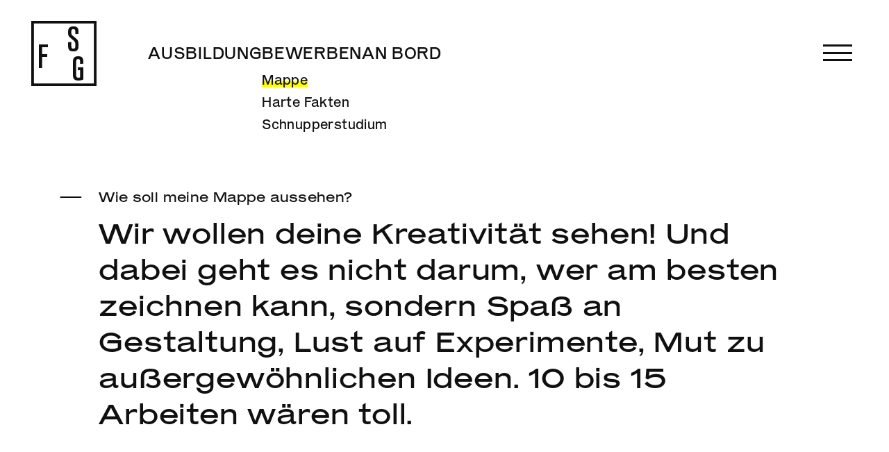

--- FILE ---
content_type: text/html
request_url: https://fsg-hamburg.de/bewerben/mappe
body_size: 4294
content:
<!DOCTYPE html>
<html lang="de" dir="ltr">
  <head>
    <meta charset="utf-8" />
    <meta
      name="viewport"
      content="width=device-width, initial-scale=1, viewport-fit=cover"
    />
    <link rel="icon" href="/favicon.svg" />
    <link rel="manifest" href="/manifest.json" />
    <link rel="mask-icon" href="/safari-pinned-tab.svg" color="#ffff48" />
    <meta name="msapplication-TileColor" content="#ffff48" />
    <meta name="theme-color" content="#ffff48" />

    <meta name="color-scheme" content="light" />

    <meta name="mobile-web-app-capable" content="yes" />
    <meta name="robots" content="index, follow" />

    <link
      rel="preload"
      href="/fonts/FSGLogoVariable8VF.woff2"
      as="font"
      type="font/woff2"
      crossorigin="anonymous"
    />
    <link
      rel="preload"
      href="/fonts/marsextendedweb-regular.woff2"
      as="font"
      type="font/woff2"
      crossorigin="anonymous"
    />
    <link
      rel="preload"
      href="/fonts/marsstandardweb-regular.woff2"
      as="font"
      type="font/woff2"
      crossorigin="anonymous"
    />

    <link
      rel="preload"
      href="/fonts/FSGIcons-Regular.woff2"
      as="font"
      type="font/woff2"
      crossorigin="anonymous"
    />

    <style>
      @font-face {
        font-family: FSG Logo Variable Regular;
        src: url("/fonts/FSGLogoVariable8VF.woff2") format("woff2");
        unicode-range: U+0020, U+0041, U+0046-0047, U+0053, U+00A0;
        font-display: block;
      }

      @font-face {
        font-family: mars-standardregular;
        src: url("/fonts/marsstandardweb-regular.woff2") format("woff2"),
          url("/fonts/marsstandardweb-regular.woff") format("woff");
        font-display: block;
      }

      @font-face {
        font-family: mars-condensedregular;
        src: url("/fonts/marscondensedweb-regular.woff2") format("woff2"),
          url("/fonts/marscondensedweb-regular.woff") format("woff");
        font-display: block;
      }

      @font-face {
        font-family: mars-extendedregular;
        src: url("/fonts/marsextendedweb-regular.woff2") format("woff2"),
          url("/fonts/marsextendedweb-regular.woff") format("woff");
        font-display: swap;
      }

      @font-face {
        font-family: FSG Icons;
        src: url("/fonts/FSGIcons-Regular.woff2") format("woff2");
        font-weight: 400;
        font-display: swap;
      }
    </style>

    <title>Mappe | FSG Freie Schule für Gestaltung Hamburg</title><meta name="description" content="Kommunikationsdesign studieren auf dem Hausboot. Design, Illustration, Animation uvm" data-svelte="svelte-3tx81s"><meta property="og:title" content="Mappe | FSG Freie Schule für Gestaltung Hamburg" data-svelte="svelte-3tx81s"><meta property="og:description" content="Kommunikationsdesign studieren auf dem Hausboot. Design, Illustration, Animation uvm" data-svelte="svelte-3tx81s"><meta property="og:url" content="https://fsg-hamburg.de/" data-svelte="svelte-3tx81s"><meta property="og:type" content="website" data-svelte="svelte-3tx81s"><meta property="og:image" content="https://fsg-hamburg.de/social.jpeg" data-svelte="svelte-3tx81s"><meta name="twitter:description" content="Kommunikationsdesign studieren auf dem Hausboot. Design, Illustration, Animation uvm" data-svelte="svelte-3tx81s"><meta name="twitter:title" content="Mappe | FSG Freie Schule für Gestaltung Hamburg" data-svelte="svelte-3tx81s"><meta name="twitter:card" content="summary_large_image" data-svelte="svelte-3tx81s"><meta name="twitter:image" content="https://fsg-hamburg.de/social.jpeg" data-svelte="svelte-3tx81s"><link rel="canonical" href="https://fsg-hamburg.de/" data-svelte="svelte-3tx81s">
	<link rel="stylesheet" href="/_app/immutable/assets/pages/__layout.svelte-3ebaa1ef.css">
	<link rel="stylesheet" href="/_app/immutable/assets/SpacerBlock.svelte_svelte_type_style_lang-a5b37768.css">
	<link rel="stylesheet" href="/_app/immutable/assets/TextBlock.svelte_svelte_type_style_lang-df25a531.css">
	<link rel="stylesheet" href="/_app/immutable/assets/IntroBlock-f626559f.css">
	<link rel="modulepreload" href="/_app/immutable/start-a7b9d9e8.js">
	<link rel="modulepreload" href="/_app/immutable/chunks/index-67ea259d.js">
	<link rel="modulepreload" href="/_app/immutable/chunks/singletons-d1fb5791.js">
	<link rel="modulepreload" href="/_app/immutable/pages/__layout.svelte-46c20541.js">
	<link rel="modulepreload" href="/_app/immutable/chunks/infoveranstaltung-de2c0698.js">
	<link rel="modulepreload" href="/_app/immutable/chunks/navigation-13fd7038.js">
	<link rel="modulepreload" href="/_app/immutable/chunks/stores-05258683.js">
	<link rel="modulepreload" href="/_app/immutable/chunks/index-8ec6f8a1.js">
	<link rel="modulepreload" href="/_app/immutable/pages/bewerben/mappe.svelte-cfb7660a.js">
	<link rel="modulepreload" href="/_app/immutable/chunks/flamme-a2ea64ad.js">
	<link rel="modulepreload" href="/_app/immutable/chunks/ImageTextBlock-28860439.js">
	<link rel="modulepreload" href="/_app/immutable/chunks/IntroBlock-fbfa0876.js">
	<link rel="modulepreload" href="/_app/immutable/chunks/ListItem-05fc1a62.js">
	<link rel="modulepreload" href="/_app/immutable/chunks/Page-98b4a3a9.js">
  </head>
  <body>
    <div id="app">


<div id="wrapper" class="svelte-1yo5hkx">

<header class="svelte-3gie7r"><div id="logo-container" class="svelte-3gie7r"><div class="container"><a href="/"><div id="logo"><h1 aria-label="FSG Freie Schule für Gestaltung">A<span id="char-f">F</span><span id="char-s">S</span><span id="char-g">G</span></h1></div></a>

  
</div></div>

  <div id="nav-container" class="svelte-3gie7r"><nav title="Hauptnavigation" id="desktop"  class="svelte-fq8bj5"><ul class="svelte-fq8bj5"><li class="svelte-fq8bj5"><a sveltekit:prefetch href="/ausbildung" class="svelte-fq8bj5">Ausbildung</a>

        <ul class="svelte-fq8bj5"><li class="svelte-fq8bj5"><a sveltekit:prefetch href="/ausbildung/schwerpunkte" class="svelte-fq8bj5">Schwerpunkte</a>
              </li><li class="svelte-fq8bj5"><a sveltekit:prefetch href="/ausbildung/fsg-specials" class="svelte-fq8bj5">FSG Specials</a>
              </li><li class="svelte-fq8bj5"><a sveltekit:prefetch href="/ausbildung/fit-fuer-den-job" class="svelte-fq8bj5">Fit für den Job</a>
              </li><li class="svelte-fq8bj5"><a sveltekit:prefetch href="/ausbildung/termine" class="svelte-fq8bj5">Termine</a>
              </li>
          </ul>
      </li><li class="svelte-fq8bj5 current"><a sveltekit:prefetch href="/bewerben" class="svelte-fq8bj5">Bewerben</a>

        <ul class="svelte-fq8bj5"><li class="svelte-fq8bj5"><a sveltekit:prefetch aria-current="page" href="/bewerben/mappe" class="svelte-fq8bj5">Mappe</a>
              </li><li class="svelte-fq8bj5"><a sveltekit:prefetch href="/bewerben/harte-fakten" class="svelte-fq8bj5">Harte Fakten</a>
              </li><li class="svelte-fq8bj5"><a sveltekit:prefetch href="/bewerben/schnupperstudium" class="svelte-fq8bj5">Schnupperstudium</a>
              </li>
          </ul>
      </li><li class="svelte-fq8bj5"><a sveltekit:prefetch href="/an-bord" class="svelte-fq8bj5">An Bord</a>

        <ul class="svelte-fq8bj5"><li class="svelte-fq8bj5"><a sveltekit:prefetch href="/an-bord/crew" class="svelte-fq8bj5">Crew</a>
              </li><li class="svelte-fq8bj5"><a sveltekit:prefetch href="/an-bord/kooperationen" class="svelte-fq8bj5">Kooperationen</a>
              </li>
          </ul>
      </li></ul>
</nav></div>

  <div id="burger-container" class="svelte-3gie7r"><div id="burger-inner" class="svelte-3gie7r"><label class="svelte-1vmg8yw"><input type="checkbox" role="button" aria-label="Menü verstecken" class="svelte-1vmg8yw">
</label></div></div></header>



  

<section class="block intro svelte-55ymuc">

  <div class="arrow-links"><h1>Wie soll meine Mappe aussehen?</h1>

    <p>Wir wollen deine Kreativität sehen! Und dabei geht es nicht darum, wer am
      besten zeichnen kann, sondern Spaß an Gestaltung, Lust auf Experimente,
      Mut zu außergewöhnlichen Ideen. 10 bis 15 Arbeiten wären toll.
    </p></div>
</section>

  <section class="block list svelte-1ulfd9h" data-variant="illustrativ"><div class="svelte-1ulfd9h"><ul class="fsg-list arrow-links svelte-1ulfd9h"><li class="svelte-1ew5w12"><span>Schnuppertag</span></li>
    <li class="svelte-1ew5w12"><span>Mappe</span></li>
    <li class="svelte-1ew5w12"><span>Bewerbungstermin</span></li></ul>

    </div>
</section>

  <section class="block image-text svelte-afqpue"><div class="image svelte-afqpue"><div class="svelte-afqpue"><img alt="Mappe" src="/_app/immutable/assets/mappe-01-fe37a4e3.webp" loading="lazy" class="svelte-afqpue"></div></div>

  <div class="copy copy arrow-links svelte-afqpue">

    <p>Du steckst schon in den Vorbereitungen für eine spannende Mappe und hängst
      gerade etwas fest? Wir unterstützen dich gerne bei der Zusammenstellung
      und Optimierung vorhandener Arbeiten, geben dir Tipps, entwickeln
      gemeinsam Ideen für weitere Werke und helfen Dir bei der Umsetzung. Eine
      Mappe ist in 4 bis 6 Wochen zu schaffen. Und zögert nicht, euch von uns
      zwischendurch Feedback zu holen. Einfach mailen an <a href="mailto:post@fsg-hamburg.de">post@fsg-hamburg.de</a> und wir vereinbaren einen Termin.
    </p></div>
</section>

  <section class="block emphasis svelte-10tlqvq"><div class="intro svelte-10tlqvq" style="background-image: url(&#39;/_app/immutable/assets/flamme-a329abba.webp&#39;);">Tipps zur Gestaltung findest du auch hier:<br><br>
    <a href="https://mappe.fsg-hamburg.de" target="_blank">mappe.fsg-hamburg.de
    </a></div>
</section></div>

<footer class="svelte-1nwa9z3"><div id="footer-inner" class="svelte-1nwa9z3"><div class="right svelte-1nwa9z3"><address class="svelte-1nwa9z3">FSG Freie Schule für Gestaltung<br>
        Industriestraße 125–131<br>
        21107 Hamburg
      </address>

      <div class="contact svelte-1nwa9z3"><div><a href="tel:040 33982590" class="svelte-1nwa9z3">040 33 98 25 90</a></div>
        <div><a href="mailto:post@fsg-hamburg.de?subject=Hello FSG" class="svelte-1nwa9z3">post@fsg-hamburg.de</a></div>
        <div><a href="https://www.linkedin.com/company/fsghamburg/" class="svelte-1nwa9z3">LinkedIn</a></div>
        <div id="instagram" class="svelte-1nwa9z3"><a href="https://www.instagram.com/fsg_hamburg/" rel="noopener noreferrer" target="_blank" class="no-hover svelte-1nwa9z3" title="FSG @ instagram"><svg viewBox="0 0 33 32" fill="currentColor" xmlns="http://www.w3.org/2000/svg" width="32" height="32" class="svelte-1nwa9z3"><title>fsg_hamburg</title><path d="M16.418 2.881c4.275 0 4.781.019 6.463.094 1.562.069 2.406.331 2.968.55a4.947 4.947 0 0 1 1.838 1.194 4.921 4.921 0 0 1 1.194 1.837c.218.563.48 1.413.55 2.969.075 1.688.093 2.194.093 6.463 0 4.274-.018 4.78-.094 6.462-.068 1.563-.33 2.406-.55 2.969a4.947 4.947 0 0 1-1.193 1.837 4.921 4.921 0 0 1-1.838 1.194c-.562.219-1.412.481-2.968.55-1.688.075-2.194.094-6.463.094-4.275 0-4.781-.019-6.463-.094-1.562-.069-2.406-.331-2.968-.55a4.948 4.948 0 0 1-1.838-1.194 4.92 4.92 0 0 1-1.194-1.837c-.218-.563-.48-1.413-.55-2.969-.075-1.688-.093-2.194-.093-6.462 0-4.275.018-4.782.093-6.463.07-1.563.332-2.406.55-2.969A4.948 4.948 0 0 1 5.15 4.72a4.921 4.921 0 0 1 1.838-1.194c.562-.219 1.412-.481 2.968-.55 1.682-.075 2.188-.094 6.463-.094Zm0-2.881c-4.344 0-4.887.019-6.594.094-1.7.075-2.869.35-3.881.744-1.056.412-1.95.956-2.838 1.85-.893.887-1.437 1.78-1.85 2.83C.862 6.539.587 7.7.512 9.4.437 11.113.418 11.656.418 16c0 4.344.019 4.887.094 6.594.075 1.7.35 2.868.743 3.881.413 1.056.957 1.95 1.85 2.837a7.82 7.82 0 0 0 2.832 1.844c1.018.394 2.181.669 3.881.744 1.706.075 2.25.094 6.594.094s4.887-.019 6.594-.094c1.7-.075 2.868-.35 3.88-.744a7.82 7.82 0 0 0 2.832-1.843 7.82 7.82 0 0 0 1.844-2.832c.393-1.019.668-2.181.744-3.881.075-1.706.093-2.25.093-6.594s-.019-4.887-.093-6.594c-.075-1.7-.35-2.868-.744-3.88a7.494 7.494 0 0 0-1.832-2.845A7.821 7.821 0 0 0 26.9.845C25.88.45 24.717.175 23.017.1c-1.713-.081-2.256-.1-6.6-.1Z"></path><path d="M16.418 7.781A8.22 8.22 0 0 0 8.199 16a8.22 8.22 0 0 0 8.219 8.218A8.22 8.22 0 0 0 24.637 16a8.22 8.22 0 0 0-8.219-8.219Zm0 13.55a5.332 5.332 0 1 1 .001-10.664 5.332 5.332 0 0 1-.001 10.664ZM26.88 7.456a1.92 1.92 0 1 1-3.838 0 1.92 1.92 0 0 1 3.838 0Z"></path></svg></a></div></div>

      <div class="svelte-1nwa9z3"><ul class="list-arrow svelte-1nwa9z3"><li><a href="/impressum" class="svelte-1nwa9z3">Impressum</a></li>
          <li><a href="/datenschutz" class="svelte-1nwa9z3">Datenschutz</a></li>
          <li><a href="/credits" class="svelte-1nwa9z3">Credits &amp; Danke</a></li></ul></div></div>

    <div class="left svelte-1nwa9z3"><ul class="list-arrow svelte-1nwa9z3"><li><a href="/einfachmachen" class="svelte-1nwa9z3">Semesterthema: EINFACH MACHEN</a></li>
        <li><a href="/ausbildung/termine" class="svelte-1nwa9z3">Nächster Infoabend am 29.01.2026 um 16 Uhr</a></li>
        <li><a href="/anfahrt" class="svelte-1nwa9z3">So findest Du zu uns</a></li>
        <li><a href="mailto:mappe@fsg-hamburg.de?subject=Anmeldung zur Mappenberatung" class="svelte-1nwa9z3">Anmeldung zur Mappenberatung</a></li>
        

        <li><a href="mailto:fragmich@fsg-hamburg.de?subject=Kontakt über die FSG Website" class="svelte-1nwa9z3">Ich suche Kontakt</a></li></ul></div></div>
</footer>


		<script type="module" data-sveltekit-hydrate="1yyru17">
		import { start } from "/_app/immutable/start-a7b9d9e8.js";
		start({
			target: document.querySelector('[data-sveltekit-hydrate="1yyru17"]').parentNode,
			paths: {"base":"","assets":""},
			session: {},
			route: true,
			spa: false,
			trailing_slash: "never",
			hydrate: {
				status: 200,
				error: null,
				nodes: [0, 15],
				params: {},
				routeId: "bewerben/mappe"
			}
		});
	</script></div>
  </body>
</html>


--- FILE ---
content_type: text/css; charset=utf-8
request_url: https://fsg-hamburg.de/_app/immutable/assets/pages/__layout.svelte-3ebaa1ef.css
body_size: 6473
content:
footer.svelte-1nwa9z3.svelte-1nwa9z3.svelte-1nwa9z3{--white:#fff;--black:#101010;background-color:var(--yellow);color:var(--black);font-size:1rem;line-height:140%;letter-spacing:.02em}footer.svelte-1nwa9z3 a.svelte-1nwa9z3.svelte-1nwa9z3{text-decoration:none}@media (hover: hover){footer.svelte-1nwa9z3 a.svelte-1nwa9z3.svelte-1nwa9z3{background:linear-gradient(to bottom,var(--white) 100%,var(--white) 100%);background-position:center bottom;background-repeat:no-repeat;background-size:100% 0%;transition:background-size .2s ease-in-out}footer.svelte-1nwa9z3 a.svelte-1nwa9z3.svelte-1nwa9z3:not(.no-hover):hover{background-size:100% 42%}}footer.svelte-1nwa9z3 #footer-inner.svelte-1nwa9z3.svelte-1nwa9z3{display:flex;flex-direction:column-reverse;max-width:1920px;margin:0 auto;padding:40px 40px 56px;gap:2rem}footer.svelte-1nwa9z3 .right.svelte-1nwa9z3.svelte-1nwa9z3{display:flex;flex-direction:column;gap:2rem}footer.svelte-1nwa9z3 .contact.svelte-1nwa9z3.svelte-1nwa9z3{display:flex;flex-direction:column}footer.svelte-1nwa9z3 #instagram.svelte-1nwa9z3.svelte-1nwa9z3{margin-top:.5rem}footer.svelte-1nwa9z3 #instagram a svg.svelte-1nwa9z3.svelte-1nwa9z3{transition:transform .25s ease}footer.svelte-1nwa9z3 #instagram a:hover svg.svelte-1nwa9z3.svelte-1nwa9z3{transform:scale(1.1)}@media (min-width: 768px){footer.svelte-1nwa9z3 #footer-inner.svelte-1nwa9z3.svelte-1nwa9z3{flex-direction:row-reverse;padding:2.5rem 2.5rem 5rem}footer.svelte-1nwa9z3 .left.svelte-1nwa9z3.svelte-1nwa9z3,footer.svelte-1nwa9z3 .right.svelte-1nwa9z3.svelte-1nwa9z3{flex:1}footer.svelte-1nwa9z3 .right.svelte-1nwa9z3.svelte-1nwa9z3{display:flex;flex-direction:column;gap:2rem}footer.svelte-1nwa9z3 .right.svelte-1nwa9z3>.svelte-1nwa9z3{flex:1;min-width:max-content}@media (min-width: 1024px){.list-arrow.svelte-1nwa9z3.svelte-1nwa9z3.svelte-1nwa9z3{font-size:clamp(1.125rem,.625rem + .781vw,1.5625rem)}footer.svelte-1nwa9z3 #footer-inner.svelte-1nwa9z3.svelte-1nwa9z3{padding:2.5rem clamp(2.5rem,1.357rem + 1.785vw,3.5rem) clamp(3.5rem,1.785rem + 2.678vw,5rem) clamp(2.5rem,1.357rem + 1.785vw,3.5rem)}footer.svelte-1nwa9z3 .left.svelte-1nwa9z3.svelte-1nwa9z3{flex-basis:47%}footer.svelte-1nwa9z3 .right.svelte-1nwa9z3.svelte-1nwa9z3{flex-basis:53%;flex-flow:row wrap;justify-content:space-between;font-size:clamp(1rem,.714rem + .446vw,1.25rem)}footer.svelte-1nwa9z3 .right.svelte-1nwa9z3>.svelte-1nwa9z3{flex:0}}}@media (min-width: 1440px){footer.svelte-1nwa9z3.svelte-1nwa9z3.svelte-1nwa9z3{font-size:1.25rem}}label.svelte-1vmg8yw.svelte-1vmg8yw{--size:2rem;--color:var(--black);--line-height:3px;--factor:4;position:relative;display:flex;align-items:center;justify-content:center;width:var(--size);height:var(--size);margin:.5rem;pointer-events:all;cursor:pointer}label.svelte-1vmg8yw>input.svelte-1vmg8yw{position:relative;display:block;width:var(--size);height:var(--line-height);margin:0;outline:none;border:none;-webkit-appearance:none;appearance:none;cursor:pointer;background-color:var(--color);transition-property:background-color;transition-duration:.3s}label.svelte-1vmg8yw>input.svelte-1vmg8yw:before,label.svelte-1vmg8yw>input.svelte-1vmg8yw:after{content:"";position:absolute;left:0;display:block;width:var(--size);height:var(--line-height);background-color:var(--color);transition-property:transform,top;transition-duration:.3s}label.svelte-1vmg8yw>input.svelte-1vmg8yw:before{top:calc(var(--size) / var(--factor) * -1);background-color:var(--color)}label.svelte-1vmg8yw>input.svelte-1vmg8yw:after{top:calc(var(--size) / var(--factor));background-color:var(--color)}@media (hover: hover){label.svelte-1vmg8yw>input.svelte-1vmg8yw:hover{--factor:3}}label.svelte-1vmg8yw>input.svelte-1vmg8yw:focus-visible{--factor:3}label.svelte-1vmg8yw>input.svelte-1vmg8yw:checked{--factor:3;background-color:transparent}label.svelte-1vmg8yw>input.svelte-1vmg8yw:checked:before{transform:translateY(calc(var(--size) / 3)) rotate(45deg)}label.svelte-1vmg8yw>input.svelte-1vmg8yw:checked:after{transform:translateY(calc(var(--size) / 3 * -1)) rotate(-45deg)}@media (max-width: 768px){label.svelte-1vmg8yw.svelte-1vmg8yw:not(.open):before{content:"";position:absolute;top:-3rem;right:-3rem;bottom:-3rem;left:-3rem;z-index:-1;background:radial-gradient(circle at center,rgba(255,255,255,.75) 0%,rgba(255,255,255,0) 3rem);border-radius:3px;pointer-events:none}}@media (min-width: 1024px){label.svelte-1vmg8yw.svelte-1vmg8yw{--size:clamp(2.25rem, .535rem + 2.678vw, 3.75rem)}}.container{display:flex}.container>div{flex:1;align-self:center;max-width:4rem;margin-left:10px;font-family:mars-extendedregular;font-weight:400;font-size:10px;line-height:1.5em;letter-spacing:.04em}#logo{position:relative;z-index:-1;text-decoration:none;color:transparent;outline-offset:.2em;contain:paint;overflow:hidden}#logo h1{--size:80px;margin:0;padding:0;color:var(--black);font-family:FSG Logo Variable Regular;font-size:calc(var(--size) / 2);line-height:normal;line-height:initial;font-weight:400;font-feature-settings:"calt" 1,"liga" 1,"rlig" 1,"rvrn" 1,"kern" 1,"rclt" 1;font-variation-settings:"FWGH" 400,"FWDT" 131,"FSIZ" 100,"FPOX" 44,"FPOY" 100,"SWGH" 400,"SWDT" 131,"SSIZ" 100,"SPOX" 90,"SPOY" 100,"GWGH" 400,"GWDT" 131,"GSIZ" 100,"GPOX" 90,"GPOY" 0}#logo>.anim:before{content:""}#logo>.anim span{animation-iteration-count:1;animation-direction:normal;animation-fill-mode:forwards}@media (min-width: 1024px){.container>div{font-size:clamp(.625rem,.267rem + .558vw,.9375rem)}#logo>h1{--size:clamp(5rem, .428rem + 7.142vw, 9rem)}}@keyframes anim-1-f{0%{font-variation-settings:"FWGH" 400,"FWDT" 131,"FSIZ" 100,"FPOX" 44,"FPOY" 100}10%{font-variation-settings:"FWGH" 100,"FWDT" 100,"FSIZ" 100,"FPOX" 44,"FPOY" 100}20%{font-variation-settings:"FWGH" 700,"FWDT" 131,"FSIZ" 100,"FPOX" 44,"FPOY" 100}30%{font-variation-settings:"FWGH" 100,"FWDT" 100,"FSIZ" 100,"FPOX" 44,"FPOY" 100}40%{font-variation-settings:"FWGH" 700,"FWDT" 131,"FSIZ" 100,"FPOX" 44,"FPOY" 100}50%{font-variation-settings:"FWGH" 100,"FWDT" 100,"FSIZ" 100,"FPOX" 44,"FPOY" 100}60%{font-variation-settings:"FWGH" 700,"FWDT" 131,"FSIZ" 100,"FPOX" 44,"FPOY" 100}70%{font-variation-settings:"FWGH" 100,"FWDT" 100,"FSIZ" 100,"FPOX" 44,"FPOY" 100}80%{font-variation-settings:"FWGH" 700,"FWDT" 131,"FSIZ" 100,"FPOX" 44,"FPOY" 100}90%{font-variation-settings:"FWGH" 100,"FWDT" 100,"FSIZ" 100,"FPOX" 44,"FPOY" 100}to{font-variation-settings:"FWGH" 400,"FWDT" 131,"FSIZ" 100,"FPOX" 44,"FPOY" 100}}@keyframes anim-1-s{0%{font-variation-settings:"SWGH" 400,"SWDT" 131,"SSIZ" 100,"SPOX" 90,"SPOY" 100}10%{font-variation-settings:"SWGH" 700,"SWDT" 131,"SSIZ" 100,"SPOX" 90,"SPOY" 100}20%{font-variation-settings:"SWGH" 100,"SWDT" 100,"SSIZ" 100,"SPOX" 90,"SPOY" 100}30%{font-variation-settings:"SWGH" 700,"SWDT" 131,"SSIZ" 100,"SPOX" 90,"SPOY" 100}40%{font-variation-settings:"SWGH" 100,"SWDT" 100,"SSIZ" 100,"SPOX" 90,"SPOY" 100}50%{font-variation-settings:"SWGH" 700,"SWDT" 131,"SSIZ" 100,"SPOX" 90,"SPOY" 100}60%{font-variation-settings:"SWGH" 100,"SWDT" 131,"SSIZ" 100,"SPOX" 90,"SPOY" 100}70%{font-variation-settings:"SWGH" 700,"SWDT" 100,"SSIZ" 100,"SPOX" 90,"SPOY" 100}80%{font-variation-settings:"SWGH" 100,"SWDT" 131,"SSIZ" 100,"SPOX" 90,"SPOY" 100}90%{font-variation-settings:"SWGH" 700,"SWDT" 100,"SSIZ" 100,"SPOX" 90,"SPOY" 100}to{font-variation-settings:"SWGH" 400,"SWDT" 131,"SSIZ" 100,"SPOX" 90,"SPOY" 100}}@keyframes anim-1-g{0%{font-variation-settings:"GWGH" 400,"GWDT" 131,"GSIZ" 100,"GPOX" 90,"GPOY" 0}10%{font-variation-settings:"GWGH" 700,"GWDT" 131,"GSIZ" 100,"GPOX" 90,"GPOY" 0}20%{font-variation-settings:"GWGH" 100,"GWDT" 100,"GSIZ" 100,"GPOX" 90,"GPOY" 0}30%{font-variation-settings:"GWGH" 700,"GWDT" 131,"GSIZ" 100,"GPOX" 90,"GPOY" 0}40%{font-variation-settings:"GWGH" 100,"GWDT" 100,"GSIZ" 100,"GPOX" 90,"GPOY" 0}50%{font-variation-settings:"GWGH" 700,"GWDT" 131,"GSIZ" 100,"GPOX" 90,"GPOY" 0}60%{font-variation-settings:"GWGH" 100,"GWDT" 100,"GSIZ" 100,"GPOX" 90,"GPOY" 0}70%{font-variation-settings:"GWGH" 700,"GWDT" 131,"GSIZ" 100,"GPOX" 90,"GPOY" 0}80%{font-variation-settings:"GWGH" 100,"GWDT" 100,"GSIZ" 100,"GPOX" 90,"GPOY" 0}90%{font-variation-settings:"GWGH" 700,"GWDT" 131,"GSIZ" 100,"GPOX" 90,"GPOY" 0}to{font-variation-settings:"GWGH" 400,"GWDT" 131,"GSIZ" 100,"GPOX" 90,"GPOY" 0}}#logo .anim-1>span{animation-duration:6s;animation-iteration-count:1;animation-timing-function:ease-in-out;animation-direction:alternate}#logo .anim-1>#char-f{animation-name:anim-1-f;animation-delay:.2s}#logo .anim-1>#char-s{animation-name:anim-1-s;animation-delay:.3s}#logo .anim-1>#char-g{animation-name:anim-1-g;animation-delay:0s}@keyframes anim-2-f{0%{font-variation-settings:"FWGH" 100,"FWDT" 100,"FSIZ" 200,"FPOX" 7,"FPOY" 0}10%{font-variation-settings:"FWGH" 400,"FWDT" 100,"FSIZ" 200,"FPOX" 7,"FPOY" 0}20%{font-variation-settings:"FWGH" 100,"FWDT" 100,"FSIZ" 200,"FPOX" 7,"FPOY" 0}30%{font-variation-settings:"FWGH" 400,"FWDT" 100,"FSIZ" 200,"FPOX" 7,"FPOY" 0}40%{font-variation-settings:"FWGH" 100,"FWDT" 100,"FSIZ" 200,"FPOX" 7,"FPOY" 0}50%{font-variation-settings:"FWGH" 400,"FWDT" 100,"FSIZ" 200,"FPOX" 7,"FPOY" 0}60%{font-variation-settings:"FWGH" 100,"FWDT" 100,"FSIZ" 200,"FPOX" 7,"FPOY" 0}70%{font-variation-settings:"FWGH" 400,"FWDT" 100,"FSIZ" 200,"FPOX" 7,"FPOY" 0}80%{font-variation-settings:"FWGH" 300,"FWDT" 100,"FSIZ" 100,"FPOX" 7,"FPOY" 0}91%{font-variation-settings:"FWGH" 400,"FWDT" 131,"FSIZ" 100,"FPOX" 7,"FPOY" 100}to{animation-timing-function:ease-out;font-variation-settings:"FWGH" 400,"FWDT" 131,"FSIZ" 100,"FPOX" 40,"FPOY" 100}}@keyframes anim-2-s{0%{font-variation-settings:"SWGH" 100,"SWDT" 100,"SSIZ" 200,"SPOX" 39,"SPOY" 0}10%{font-variation-settings:"SWGH" 400,"SWDT" 100,"SSIZ" 200,"SPOX" 39,"SPOY" 0}20%{font-variation-settings:"SWGH" 100,"SWDT" 100,"SSIZ" 200,"SPOX" 39,"SPOY" 0}30%{font-variation-settings:"SWGH" 400,"SWDT" 100,"SSIZ" 200,"SPOX" 39,"SPOY" 0}40%{font-variation-settings:"SWGH" 100,"SWDT" 100,"SSIZ" 200,"SPOX" 39,"SPOY" 0}50%{font-variation-settings:"SWGH" 400,"SWDT" 100,"SSIZ" 200,"SPOX" 39,"SPOY" 0}60%{font-variation-settings:"SWGH" 100,"SWDT" 100,"SSIZ" 200,"SPOX" 39,"SPOY" 0}70%{font-variation-settings:"SWGH" 400,"SWDT" 100,"SSIZ" 200,"SPOX" 39,"SPOY" 0}80%{font-variation-settings:"SWGH" 200,"SWDT" 100,"SSIZ" 100,"SPOX" 39,"SPOY" 0}88%{font-variation-settings:"SWGH" 400,"SWDT" 100,"SSIZ" 100,"SPOX" 39,"SPOY" 100}to{animation-timing-function:ease-out;font-variation-settings:"SWGH" 400,"SWDT" 131,"SSIZ" 100,"SPOX" 90,"SPOY" 100}}@keyframes anim-2-g{0%{font-variation-settings:"GWGH" 100,"GWDT" 100,"GSIZ" 200,"GPOX" 76,"GPOY" 0}10%{font-variation-settings:"GWGH" 400,"GWDT" 100,"GSIZ" 200,"GPOX" 76,"GPOY" 0}20%{font-variation-settings:"GWGH" 100,"GWDT" 100,"GSIZ" 200,"GPOX" 76,"GPOY" 0}30%{font-variation-settings:"GWGH" 400,"GWDT" 100,"GSIZ" 200,"GPOX" 76,"GPOY" 0}40%{font-variation-settings:"GWGH" 100,"GWDT" 100,"GSIZ" 200,"GPOX" 76,"GPOY" 0}50%{font-variation-settings:"GWGH" 400,"GWDT" 100,"GSIZ" 200,"GPOX" 76,"GPOY" 0}60%{font-variation-settings:"GWGH" 100,"GWDT" 100,"GSIZ" 200,"GPOX" 76,"GPOY" 0}70%{font-variation-settings:"GWGH" 400,"GWDT" 100,"GSIZ" 200,"GPOX" 76,"GPOY" 0}75%{font-variation-settings:"GWGH" 100,"GWDT" 100,"GSIZ" 200,"GPOX" 76,"GPOY" 0}85%{font-variation-settings:"GWGH" 400,"GWDT" 100,"GSIZ" 100,"GPOX" 76,"GPOY" 0}to{animation-timing-function:ease-out;font-variation-settings:"GWGH" 400,"GWDT" 131,"GSIZ" 100,"GPOX" 90,"GPOY" 0}}#logo .anim-2{font-variation-settings:"FWGH" 100,"FWDT" 100,"FSIZ" 200,"FPOX" 7,"FPOY" 0,"SWGH" 100,"SWDT" 100,"SSIZ" 200,"SPOX" 39,"SPOY" 0,"GWGH" 100,"GWDT" 100,"GSIZ" 200,"GPOX" 76,"GPOY" 0}#logo .anim-2 span{animation-duration:4s;animation-timing-function:ease-in-out}#logo .anim-2 #char-f{animation-name:anim-2-f}#logo .anim-2 #char-s{animation-name:anim-2-s;animation-delay:.2s}#logo .anim-2 #char-g{animation-name:anim-2-g;animation-delay:.4s}@keyframes anim-3-f{0%{font-variation-settings:"FWGH" 400,"FWDT" 131,"FSIZ" 100,"FPOX" 44,"FPOY" 100}3%{font-variation-settings:"FWGH" 400,"FWDT" 131,"FSIZ" 100,"FPOX" 0,"FPOY" 100}7%{font-variation-settings:"FWGH" 400,"FWDT" 131,"FSIZ" 100,"FPOX" 70,"FPOY" 100}8%{font-variation-settings:"FWGH" 400,"FWDT" 131,"FSIZ" 100,"FPOX" 80,"FPOY" 100}9%{font-variation-settings:"FWGH" 400,"FWDT" 131,"FSIZ" 100,"FPOX" 70,"FPOY" 100}13%{font-variation-settings:"FWGH" 400,"FWDT" 131,"FSIZ" 100,"FPOX" 0,"FPOY" 100}17%{font-variation-settings:"FWGH" 400,"FWDT" 131,"FSIZ" 100,"FPOX" 70,"FPOY" 100}18%{font-variation-settings:"FWGH" 400,"FWDT" 131,"FSIZ" 100,"FPOX" 80,"FPOY" 100}19%{font-variation-settings:"FWGH" 400,"FWDT" 131,"FSIZ" 100,"FPOX" 70,"FPOY" 100}24%{font-variation-settings:"FWGH" 400,"FWDT" 131,"FSIZ" 100,"FPOX" 0,"FPOY" 100}30%{font-variation-settings:"FWGH" 400,"FWDT" 131,"FSIZ" 100,"FPOX" 70,"FPOY" 100}31%{font-variation-settings:"FWGH" 400,"FWDT" 131,"FSIZ" 100,"FPOX" 80,"FPOY" 100}33%{font-variation-settings:"FWGH" 400,"FWDT" 131,"FSIZ" 100,"FPOX" 70,"FPOY" 100}40%{font-variation-settings:"FWGH" 400,"FWDT" 131,"FSIZ" 100,"FPOX" 0,"FPOY" 100}48%{font-variation-settings:"FWGH" 400,"FWDT" 131,"FSIZ" 100,"FPOX" 70,"FPOY" 100}50%{font-variation-settings:"FWGH" 400,"FWDT" 131,"FSIZ" 100,"FPOX" 80,"FPOY" 100}52%{font-variation-settings:"FWGH" 400,"FWDT" 131,"FSIZ" 100,"FPOX" 70,"FPOY" 100}67%{animation-timing-function:ease-out;font-variation-settings:"FWGH" 400,"FWDT" 131,"FSIZ" 100,"FPOX" 0,"FPOY" 100}88%{animation-timing-function:ease-out;font-variation-settings:"FWGH" 400,"FWDT" 131,"FSIZ" 100,"FPOX" 44,"FPOY" 100}}@keyframes anim-3-s{0%{font-variation-settings:"SWGH" 400,"SWDT" 131,"SSIZ" 100,"SPOX" 90,"SPOY" 100}7%{font-variation-settings:"SWGH" 400,"SWDT" 131,"SSIZ" 100,"SPOX" 90,"SPOY" 100}8%{font-variation-settings:"SWGH" 400,"SWDT" 100,"SSIZ" 100,"SPOX" 100,"SPOY" 100}9%{animation-timing-function:ease-out;font-variation-settings:"SWGH" 400,"SWDT" 131,"SSIZ" 100,"SPOX" 90,"SPOY" 100}17%{font-variation-settings:"SWGH" 400,"SWDT" 131,"SSIZ" 100,"SPOX" 90,"SPOY" 100}18%{font-variation-settings:"SWGH" 400,"SWDT" 100,"SSIZ" 100,"SPOX" 100,"SPOY" 100}19%{animation-timing-function:ease-out;font-variation-settings:"SWGH" 400,"SWDT" 131,"SSIZ" 100,"SPOX" 90,"SPOY" 100}30%{font-variation-settings:"SWGH" 400,"SWDT" 131,"SSIZ" 100,"SPOX" 90,"SPOY" 100}31%{font-variation-settings:"SWGH" 400,"SWDT" 100,"SSIZ" 100,"SPOX" 100,"SPOY" 100}32%{animation-timing-function:ease-out;font-variation-settings:"SWGH" 400,"SWDT" 131,"SSIZ" 100,"SPOX" 90,"SPOY" 100}48%{font-variation-settings:"SWGH" 400,"SWDT" 131,"SSIZ" 100,"SPOX" 90,"SPOY" 100}50%{font-variation-settings:"SWGH" 400,"SWDT" 100,"SSIZ" 100,"SPOX" 100,"SPOY" 100}52%{animation-timing-function:ease-out;font-variation-settings:"SWGH" 400,"SWDT" 131,"SSIZ" 100,"SPOX" 90,"SPOY" 100}to{font-variation-settings:"SWGH" 400,"SWDT" 131,"SSIZ" 100,"SPOX" 90,"SPOY" 100}}@keyframes anim-3-g{0%{font-variation-settings:"GWGH" 400,"GWDT" 131,"GSIZ" 100,"GPOX" 100,"GPOY" 0}5%{font-variation-settings:"GWGH" 400,"GWDT" 131,"GSIZ" 100,"GPOX" 0,"GPOY" 0}10%{font-variation-settings:"GWGH" 400,"GWDT" 131,"GSIZ" 100,"GPOX" 100,"GPOY" 0}17%{font-variation-settings:"GWGH" 400,"GWDT" 131,"GSIZ" 100,"GPOX" 0,"GPOY" 0}24%{font-variation-settings:"GWGH" 400,"GWDT" 131,"GSIZ" 100,"GPOX" 100,"GPOY" 0}32%{font-variation-settings:"GWGH" 400,"GWDT" 131,"GSIZ" 100,"GPOX" 0,"GPOY" 0}40%{font-variation-settings:"GWGH" 400,"GWDT" 131,"GSIZ" 100,"GPOX" 100,"GPOY" 0}51%{font-variation-settings:"GWGH" 400,"GWDT" 131,"GSIZ" 100,"GPOX" 0,"GPOY" 0}62%{font-variation-settings:"GWGH" 400,"GWDT" 131,"GSIZ" 100,"GPOX" 100,"GPOY" 0}74%{animation-timing-function:ease-out;font-variation-settings:"GWGH" 400,"GWDT" 131,"GSIZ" 100,"GPOX" 0,"GPOY" 0}to{animation-timing-function:ease-out;font-variation-settings:"GWGH" 400,"GWDT" 131,"GSIZ" 100,"GPOX" 90,"GPOY" 0}}#logo .anim-3 span{animation-duration:5s;animation-timing-function:linear;animation-direction:alternate}#logo .anim-3 #char-f{animation-name:anim-3-f}#logo .anim-3 #char-s{animation-name:anim-3-s}#logo .anim-3 #char-g{animation-name:anim-3-g}@keyframes anim-4-f{0%{font-variation-settings:"FWGH" 400,"FWDT" 131,"FSIZ" 100,"FPOX" 44,"FPOY" 100}6%{font-variation-settings:"FWGH" 400,"FWDT" 100,"FSIZ" 100,"FPOX" 10,"FPOY" 100}16%{font-variation-settings:"FWGH" 400,"FWDT" 100,"FSIZ" 100,"FPOX" 10,"FPOY" 100}22%{font-variation-settings:"FWGH" 300,"FWDT" 1080,"FSIZ" 100,"FPOX" 10,"FPOY" 100}32%{font-variation-settings:"FWGH" 300,"FWDT" 1080,"FSIZ" 100,"FPOX" 10,"FPOY" 100}38%{font-variation-settings:"FWGH" 400,"FWDT" 100,"FSIZ" 100,"FPOX" 10,"FPOY" 100}48%{font-variation-settings:"FWGH" 400,"FWDT" 100,"FSIZ" 100,"FPOX" 10,"FPOY" 100}54%{font-variation-settings:"FWGH" 400,"FWDT" 131,"FSIZ" 100,"FPOX" 68,"FPOY" 100}64%{font-variation-settings:"FWGH" 400,"FWDT" 131,"FSIZ" 100,"FPOX" 68,"FPOY" 100}75%{animation-timing-function:ease-in-out;font-variation-settings:"FWGH" 400,"FWDT" 131,"FSIZ" 100,"FPOX" 44,"FPOY" 100}}@keyframes anim-4-s{0%{font-variation-settings:"SWGH" 400,"SWDT" 131,"SSIZ" 100,"SPOX" 90,"SPOY" 100}6%{font-variation-settings:"SWGH" 350,"SWDT" 990,"SSIZ" 100,"SPOX" 72,"SPOY" 100}16%{font-variation-settings:"SWGH" 350,"SWDT" 990,"SSIZ" 100,"SPOX" 72,"SPOY" 100}22%{font-variation-settings:"SWGH" 400,"SWDT" 131,"SSIZ" 100,"SPOX" 90,"SPOY" 100}32%{font-variation-settings:"SWGH" 400,"SWDT" 131,"SSIZ" 100,"SPOX" 90,"SPOY" 100}38%{font-variation-settings:"SWGH" 350,"SWDT" 990,"SSIZ" 100,"SPOX" 72,"SPOY" 100}48%{font-variation-settings:"SWGH" 350,"SWDT" 990,"SSIZ" 100,"SPOX" 72,"SPOY" 100}54%{animation-timing-function:ease-in-out;font-variation-settings:"SWGH" 400,"SWDT" 131,"SSIZ" 100,"SPOX" 90,"SPOY" 100}}@keyframes anim-4-g{0%{animation-timing-function:ease-in;font-variation-settings:"GWGH" 400,"GWDT" 131,"GSIZ" 100,"GPOX" 90,"GPOY" 0}6%{font-variation-settings:"GWGH" 400,"GWDT" 1150,"GSIZ" 100,"GPOX" 53,"GPOY" 0}45%{font-variation-settings:"GWGH" 400,"GWDT" 1150,"GSIZ" 100,"GPOX" 53,"GPOY" 0}51%{animation-timing-function:ease-in;font-variation-settings:"GWGH" 400,"GWDT" 131,"GSIZ" 100,"GPOX" 10,"GPOY" 0}64%{animation-timing-function:ease-in-out;font-variation-settings:"GWGH" 400,"GWDT" 131,"GSIZ" 100,"GPOX" 10,"GPOY" 0}75%{animation-timing-function:ease-in-out;font-variation-settings:"GWGH" 400,"GWDT" 131,"GSIZ" 100,"GPOX" 90,"GPOY" 0}}#logo .anim-4 span{animation-duration:5s;animation-timing-function:linear;animation-direction:alternate}#logo .anim-4 #char-f{animation-name:anim-4-f}#logo .anim-4 #char-s{animation-name:anim-4-s}#logo .anim-4 #char-g{animation-name:anim-4-g}@keyframes anim-5-f{0%{font-variation-settings:"FWGH" 400,"FWDT" 131,"FSIZ" 100,"FPOX" 44,"FPOY" 100}2%{font-variation-settings:"FWGH" 400,"FWDT" 131,"FSIZ" 100,"FPOX" 10,"FPOY" 100}4%{font-variation-settings:"FWGH" 400,"FWDT" 131,"FSIZ" 100,"FPOX" 10,"FPOY" 0}9%{font-variation-settings:"FWGH" 400,"FWDT" 131,"FSIZ" 100,"FPOX" 90,"FPOY" 0}11%{font-variation-settings:"FWGH" 400,"FWDT" 131,"FSIZ" 100,"FPOX" 90,"FPOY" 100}16%{font-variation-settings:"FWGH" 400,"FWDT" 131,"FSIZ" 100,"FPOX" 10,"FPOY" 100}18%{font-variation-settings:"FWGH" 400,"FWDT" 131,"FSIZ" 100,"FPOX" 10,"FPOY" 0}23%{font-variation-settings:"FWGH" 400,"FWDT" 131,"FSIZ" 100,"FPOX" 90,"FPOY" 0}25%{font-variation-settings:"FWGH" 400,"FWDT" 131,"FSIZ" 100,"FPOX" 90,"FPOY" 100}30%{font-variation-settings:"FWGH" 400,"FWDT" 131,"FSIZ" 100,"FPOX" 10,"FPOY" 100}32%{font-variation-settings:"FWGH" 400,"FWDT" 131,"FSIZ" 100,"FPOX" 10,"FPOY" 0}37%{font-variation-settings:"FWGH" 400,"FWDT" 131,"FSIZ" 100,"FPOX" 90,"FPOY" 0}39%{font-variation-settings:"FWGH" 400,"FWDT" 131,"FSIZ" 100,"FPOX" 90,"FPOY" 100}44%{font-variation-settings:"FWGH" 400,"FWDT" 131,"FSIZ" 100,"FPOX" 10,"FPOY" 100}48%{font-variation-settings:"FWGH" 400,"FWDT" 131,"FSIZ" 100,"FPOX" 10,"FPOY" 0}56%{font-variation-settings:"FWGH" 400,"FWDT" 131,"FSIZ" 100,"FPOX" 90,"FPOY" 0}60%{font-variation-settings:"FWGH" 400,"FWDT" 131,"FSIZ" 100,"FPOX" 90,"FPOY" 100}69%{font-variation-settings:"FWGH" 400,"FWDT" 131,"FSIZ" 100,"FPOX" 10,"FPOY" 100}74%{font-variation-settings:"FWGH" 400,"FWDT" 131,"FSIZ" 100,"FPOX" 10,"FPOY" 0}84%{font-variation-settings:"FWGH" 400,"FWDT" 131,"FSIZ" 100,"FPOX" 90,"FPOY" 0}87%{font-variation-settings:"FWGH" 400,"FWDT" 131,"FSIZ" 100,"FPOX" 90,"FPOY" 100}to{animation-timing-function:ease-out;font-variation-settings:"FWGH" 400,"FWDT" 131,"FSIZ" 100,"FPOX" 44,"FPOY" 100}}@keyframes anim-5-s{0%{font-variation-settings:"SWGH" 400,"SWDT" 131,"SSIZ" 100,"SPOX" 90,"SPOY" 100}5%{font-variation-settings:"SWGH" 400,"SWDT" 131,"SSIZ" 100,"SPOX" 10,"SPOY" 100}7%{font-variation-settings:"SWGH" 400,"SWDT" 131,"SSIZ" 100,"SPOX" 10,"SPOY" 0}12%{font-variation-settings:"SWGH" 400,"SWDT" 131,"SSIZ" 100,"SPOX" 90,"SPOY" 0}14%{font-variation-settings:"SWGH" 400,"SWDT" 131,"SSIZ" 100,"SPOX" 90,"SPOY" 100}19%{font-variation-settings:"SWGH" 400,"SWDT" 131,"SSIZ" 100,"SPOX" 10,"SPOY" 100}21%{font-variation-settings:"SWGH" 400,"SWDT" 131,"SSIZ" 100,"SPOX" 10,"SPOY" 0}26%{font-variation-settings:"SWGH" 400,"SWDT" 131,"SSIZ" 100,"SPOX" 90,"SPOY" 0}28%{font-variation-settings:"SWGH" 400,"SWDT" 131,"SSIZ" 100,"SPOX" 90,"SPOY" 100}34%{font-variation-settings:"SWGH" 400,"SWDT" 131,"SSIZ" 100,"SPOX" 10,"SPOY" 100}36%{font-variation-settings:"SWGH" 400,"SWDT" 131,"SSIZ" 100,"SPOX" 10,"SPOY" 0}41%{font-variation-settings:"SWGH" 400,"SWDT" 131,"SSIZ" 100,"SPOX" 90,"SPOY" 0}43%{font-variation-settings:"SWGH" 400,"SWDT" 131,"SSIZ" 100,"SPOX" 90,"SPOY" 100}48%{font-variation-settings:"SWGH" 400,"SWDT" 131,"SSIZ" 100,"SPOX" 10,"SPOY" 100}50%{font-variation-settings:"SWGH" 400,"SWDT" 131,"SSIZ" 100,"SPOX" 10,"SPOY" 0}59%{font-variation-settings:"SWGH" 400,"SWDT" 131,"SSIZ" 100,"SPOX" 90,"SPOY" 0}63%{font-variation-settings:"SWGH" 400,"SWDT" 131,"SSIZ" 100,"SPOX" 90,"SPOY" 100}72%{font-variation-settings:"SWGH" 400,"SWDT" 131,"SSIZ" 100,"SPOX" 10,"SPOY" 100}77%{font-variation-settings:"SWGH" 400,"SWDT" 131,"SSIZ" 100,"SPOX" 10,"SPOY" 0}86%{font-variation-settings:"SWGH" 400,"SWDT" 131,"SSIZ" 100,"SPOX" 90,"SPOY" 0}92%{animation-timing-function:ease-out;font-variation-settings:"SWGH" 400,"SWDT" 131,"SSIZ" 100,"SPOX" 90,"SPOY" 100}}@keyframes anim-5-g{0%{font-variation-settings:"GWGH" 400,"GWDT" 131,"GSIZ" 100,"GPOX" 90,"GPOY" 0}2%{font-variation-settings:"GWGH" 400,"GWDT" 131,"GSIZ" 100,"GPOX" 90,"GPOY" 100}9%{font-variation-settings:"GWGH" 400,"GWDT" 131,"GSIZ" 100,"GPOX" 10,"GPOY" 100}11%{font-variation-settings:"GWGH" 400,"GWDT" 131,"GSIZ" 100,"GPOX" 10,"GPOY" 0}15%{font-variation-settings:"GWGH" 400,"GWDT" 131,"GSIZ" 100,"GPOX" 90,"GPOY" 0}18%{font-variation-settings:"GWGH" 400,"GWDT" 131,"GSIZ" 100,"GPOX" 90,"GPOY" 100}23%{font-variation-settings:"GWGH" 400,"GWDT" 131,"GSIZ" 100,"GPOX" 10,"GPOY" 100}25%{font-variation-settings:"GWGH" 400,"GWDT" 131,"GSIZ" 100,"GPOX" 10,"GPOY" 0}30%{font-variation-settings:"GWGH" 400,"GWDT" 131,"GSIZ" 100,"GPOX" 90,"GPOY" 0}34%{font-variation-settings:"GWGH" 400,"GWDT" 131,"GSIZ" 100,"GPOX" 90,"GPOY" 100}37%{font-variation-settings:"GWGH" 400,"GWDT" 131,"GSIZ" 100,"GPOX" 10,"GPOY" 100}40%{font-variation-settings:"GWGH" 400,"GWDT" 131,"GSIZ" 100,"GPOX" 10,"GPOY" 0}45%{font-variation-settings:"GWGH" 400,"GWDT" 131,"GSIZ" 100,"GPOX" 90,"GPOY" 0}47%{font-variation-settings:"GWGH" 400,"GWDT" 131,"GSIZ" 100,"GPOX" 90,"GPOY" 100}50%{font-variation-settings:"GWGH" 400,"GWDT" 131,"GSIZ" 100,"GPOX" 10,"GPOY" 100}56%{font-variation-settings:"GWGH" 400,"GWDT" 131,"GSIZ" 100,"GPOX" 10,"GPOY" 0}64%{font-variation-settings:"GWGH" 400,"GWDT" 131,"GSIZ" 100,"GPOX" 90,"GPOY" 0}68%{font-variation-settings:"GWGH" 400,"GWDT" 131,"GSIZ" 100,"GPOX" 90,"GPOY" 100}80%{font-variation-settings:"GWGH" 400,"GWDT" 131,"GSIZ" 100,"GPOX" 10,"GPOY" 100}83%{font-variation-settings:"GWGH" 400,"GWDT" 131,"GSIZ" 100,"GPOX" 10,"GPOY" 0}94%{animation-timing-function:ease-out;font-variation-settings:"GWGH" 400,"GWDT" 131,"GSIZ" 100,"GPOX" 90,"GPOY" 0}}#logo .anim-5 span{animation-duration:5s;animation-direction:alternate;animation-timing-function:linear}#logo .anim-5 #char-f{animation-name:anim-5-f}#logo .anim-5 #char-s{animation-name:anim-5-s;animation-delay:.1s}#logo .anim-5 #char-g{animation-name:anim-5-g;animation-delay:.1s}@keyframes anim-6-f{0%{font-variation-settings:"FWGH" 400,"FWDT" 131,"FSIZ" 100,"FPOX" 15,"FPOY" 46}4%{animation-timing-function:ease-in;font-variation-settings:"FWGH" 400,"FWDT" 131,"FSIZ" 100,"FPOX" 15,"FPOY" 70}10%{font-variation-settings:"FWGH" 400,"FWDT" 131,"FSIZ" 100,"FPOX" 15,"FPOY" 34}16%{animation-timing-function:ease-in;font-variation-settings:"FWGH" 400,"FWDT" 131,"FSIZ" 100,"FPOX" 15,"FPOY" 70}22%{font-variation-settings:"FWGH" 400,"FWDT" 131,"FSIZ" 100,"FPOX" 15,"FPOY" 34}28%{animation-timing-function:ease-in;font-variation-settings:"FWGH" 400,"FWDT" 131,"FSIZ" 100,"FPOX" 15,"FPOY" 70}34%{font-variation-settings:"FWGH" 400,"FWDT" 131,"FSIZ" 100,"FPOX" 15,"FPOY" 34}40%{animation-timing-function:ease-in;font-variation-settings:"FWGH" 400,"FWDT" 131,"FSIZ" 100,"FPOX" 15,"FPOY" 70}46%{font-variation-settings:"FWGH" 400,"FWDT" 131,"FSIZ" 100,"FPOX" 15,"FPOY" 34}52%{animation-timing-function:ease-in;font-variation-settings:"FWGH" 400,"FWDT" 131,"FSIZ" 100,"FPOX" 15,"FPOY" 70}58%{font-variation-settings:"FWGH" 400,"FWDT" 131,"FSIZ" 100,"FPOX" 15,"FPOY" 34}64%{animation-timing-function:ease-in;font-variation-settings:"FWGH" 400,"FWDT" 131,"FSIZ" 100,"FPOX" 15,"FPOY" 70}70%{font-variation-settings:"FWGH" 400,"FWDT" 131,"FSIZ" 100,"FPOX" 15,"FPOY" 34}76%{animation-timing-function:ease-in;font-variation-settings:"FWGH" 400,"FWDT" 131,"FSIZ" 100,"FPOX" 15,"FPOY" 70}82%{font-variation-settings:"FWGH" 400,"FWDT" 131,"FSIZ" 100,"FPOX" 15,"FPOY" 34}89%{font-variation-settings:"FWGH" 400,"FWDT" 131,"FSIZ" 100,"FPOX" 44,"FPOY" 100}to{font-variation-settings:"FWGH" 400,"FWDT" 131,"FSIZ" 100,"FPOX" 44,"FPOY" 100}}@keyframes anim-6-s{0%{font-variation-settings:"SWGH" 400,"SWDT" 131,"SSIZ" 100,"SPOX" 49,"SPOY" 52}3%{animation-timing-function:ease-in;font-variation-settings:"SWGH" 400,"SWDT" 131,"SSIZ" 100,"SPOX" 49,"SPOY" 70}9%{font-variation-settings:"SWGH" 400,"SWDT" 131,"SSIZ" 100,"SPOX" 49,"SPOY" 34}15%{animation-timing-function:ease-in;font-variation-settings:"SWGH" 400,"SWDT" 131,"SSIZ" 100,"SPOX" 49,"SPOY" 70}21%{font-variation-settings:"SWGH" 400,"SWDT" 131,"SSIZ" 100,"SPOX" 49,"SPOY" 34}27%{animation-timing-function:ease-in;font-variation-settings:"SWGH" 400,"SWDT" 131,"SSIZ" 100,"SPOX" 49,"SPOY" 70}33%{font-variation-settings:"SWGH" 400,"SWDT" 131,"SSIZ" 100,"SPOX" 49,"SPOY" 34}39%{animation-timing-function:ease-in;font-variation-settings:"SWGH" 400,"SWDT" 131,"SSIZ" 100,"SPOX" 49,"SPOY" 70}45%{font-variation-settings:"SWGH" 400,"SWDT" 131,"SSIZ" 100,"SPOX" 49,"SPOY" 34}51%{animation-timing-function:ease-in;font-variation-settings:"SWGH" 400,"SWDT" 131,"SSIZ" 100,"SPOX" 49,"SPOY" 70}57%{font-variation-settings:"SWGH" 400,"SWDT" 131,"SSIZ" 100,"SPOX" 49,"SPOY" 34}63%{animation-timing-function:ease-in;font-variation-settings:"SWGH" 400,"SWDT" 131,"SSIZ" 100,"SPOX" 49,"SPOY" 70}69%{font-variation-settings:"SWGH" 400,"SWDT" 131,"SSIZ" 100,"SPOX" 49,"SPOY" 34}75%{animation-timing-function:ease-in;font-variation-settings:"SWGH" 400,"SWDT" 131,"SSIZ" 100,"SPOX" 49,"SPOY" 70}81%{font-variation-settings:"SWGH" 400,"SWDT" 131,"SSIZ" 100,"SPOX" 49,"SPOY" 34}86%{font-variation-settings:"SWGH" 400,"SWDT" 131,"SSIZ" 100,"SPOX" 85,"SPOY" 95}88%{font-variation-settings:"SWGH" 400,"SWDT" 131,"SSIZ" 100,"SPOX" 90,"SPOY" 100}}@keyframes anim-6-g{0%{font-variation-settings:"GWGH" 400,"GWDT" 131,"GSIZ" 100,"GPOX" 85,"GPOY" 58}2%{animation-timing-function:ease-in;font-variation-settings:"GWGH" 400,"GWDT" 131,"GSIZ" 100,"GPOX" 85,"GPOY" 70}8%{font-variation-settings:"GWGH" 400,"GWDT" 131,"GSIZ" 100,"GPOX" 85,"GPOY" 34}14%{animation-timing-function:ease-in;font-variation-settings:"GWGH" 400,"GWDT" 131,"GSIZ" 100,"GPOX" 85,"GPOY" 70}20%{font-variation-settings:"GWGH" 400,"GWDT" 131,"GSIZ" 100,"GPOX" 85,"GPOY" 34}26%{animation-timing-function:ease-in;font-variation-settings:"GWGH" 400,"GWDT" 131,"GSIZ" 100,"GPOX" 85,"GPOY" 70}32%{font-variation-settings:"GWGH" 400,"GWDT" 131,"GSIZ" 100,"GPOX" 85,"GPOY" 34}38%{animation-timing-function:ease-in;font-variation-settings:"GWGH" 400,"GWDT" 131,"GSIZ" 100,"GPOX" 85,"GPOY" 70}44%{font-variation-settings:"GWGH" 400,"GWDT" 131,"GSIZ" 100,"GPOX" 85,"GPOY" 34}50%{animation-timing-function:ease-in;font-variation-settings:"GWGH" 400,"GWDT" 131,"GSIZ" 100,"GPOX" 85,"GPOY" 70}56%{font-variation-settings:"GWGH" 400,"GWDT" 131,"GSIZ" 100,"GPOX" 85,"GPOY" 34}63%{animation-timing-function:ease-in;font-variation-settings:"GWGH" 400,"GWDT" 131,"GSIZ" 100,"GPOX" 90,"GPOY" 100}72%{animation-timing-function:ease-out;font-variation-settings:"GWGH" 400,"GWDT" 131,"GSIZ" 100,"GPOX" 90,"GPOY" 0}79%{animation-timing-function:ease-in;font-variation-settings:"GWGH" 400,"GWDT" 131,"GSIZ" 100,"GPOX" 90,"GPOY" 0}90%{font-variation-settings:"GWGH" 400,"GWDT" 131,"GSIZ" 100,"GPOX" 90,"GPOY" 0}88%{font-variation-settings:"GWGH" 400,"GWDT" 131,"GSIZ" 100,"GPOX" 90,"GPOY" 0}to{font-variation-settings:"GWGH" 400,"GWDT" 131,"GSIZ" 100,"GPOX" 90,"GPOY" 0}}#logo .anim-6 span{animation-duration:5s;animation-timing-function:ease-out;animation-direction:alternate}#logo .anim-6 #char-f{animation-name:anim-6-f}#logo .anim-6 #char-s{animation-name:anim-6-s}#logo .anim-6 #char-g{animation-name:anim-6-g}@keyframes anim-7-f{0%{font-variation-settings:"FWGH" 400,"FWDT" 131,"FSIZ" 100,"FPOX" 0,"FPOY" 58}2%{font-variation-settings:"FWGH" 400,"FWDT" 131,"FSIZ" 100,"FPOX" 0,"FPOY" 58}7%{font-variation-settings:"FWGH" 400,"FWDT" 131,"FSIZ" 100,"FPOX" 30,"FPOY" 52}20%{animation-timing-function:ease-out;font-variation-settings:"FWGH" 400,"FWDT" 131,"FSIZ" 100,"FPOX" 30,"FPOY" 52}27%{font-variation-settings:"FWGH" 400,"FWDT" 131,"FSIZ" 100,"FPOX" 0,"FPOY" 58}28%{font-variation-settings:"FWGH" 400,"FWDT" 131,"FSIZ" 100,"FPOX" 0,"FPOY" 58}33%{font-variation-settings:"FWGH" 400,"FWDT" 131,"FSIZ" 100,"FPOX" 30,"FPOY" 52}45%{animation-timing-function:ease-out;font-variation-settings:"FWGH" 400,"FWDT" 131,"FSIZ" 100,"FPOX" 30,"FPOY" 52}52%{font-variation-settings:"FWGH" 400,"FWDT" 131,"FSIZ" 100,"FPOX" 0,"FPOY" 58}53%{font-variation-settings:"FWGH" 400,"FWDT" 131,"FSIZ" 100,"FPOX" 0,"FPOY" 58}58%{font-variation-settings:"FWGH" 400,"FWDT" 131,"FSIZ" 100,"FPOX" 30,"FPOY" 52}70%{animation-timing-function:ease-out;font-variation-settings:"FWGH" 400,"FWDT" 131,"FSIZ" 100,"FPOX" 30,"FPOY" 52}77%{font-variation-settings:"FWGH" 400,"FWDT" 131,"FSIZ" 100,"FPOX" 0,"FPOY" 58}78%{font-variation-settings:"FWGH" 400,"FWDT" 131,"FSIZ" 100,"FPOX" 0,"FPOY" 58}83%{font-variation-settings:"FWGH" 400,"FWDT" 131,"FSIZ" 100,"FPOX" 30,"FPOY" 52}84%{font-variation-settings:"FWGH" 400,"FWDT" 131,"FSIZ" 100,"FPOX" 44,"FPOY" 100}to{font-variation-settings:"FWGH" 400,"FWDT" 131,"FSIZ" 100,"FPOX" 44,"FPOY" 100}}@keyframes anim-7-s{0%{font-variation-settings:"SWGH" 400,"SWDT" 131,"SSIZ" 100,"SPOX" 49,"SPOY" 52}83%{font-variation-settings:"SWGH" 400,"SWDT" 131,"SSIZ" 100,"SPOX" 49,"SPOY" 52}84%{font-variation-settings:"SWGH" 400,"SWDT" 131,"SSIZ" 100,"SPOX" 90,"SPOY" 100}to{font-variation-settings:"SWGH" 400,"SWDT" 131,"SSIZ" 100,"SPOX" 90,"SPOY" 100}}@keyframes anim-7-g{0%{font-variation-settings:"GWGH" 400,"GWDT" 131,"GSIZ" 100,"GPOX" 71,"GPOY" 52}7%{animation-timing-function:ease-out;font-variation-settings:"GWGH" 400,"GWDT" 131,"GSIZ" 100,"GPOX" 71,"GPOY" 52}14%{font-variation-settings:"GWGH" 400,"GWDT" 131,"GSIZ" 100,"GPOX" 100,"GPOY" 58}15%{font-variation-settings:"GWGH" 400,"GWDT" 131,"GSIZ" 100,"GPOX" 100,"GPOY" 58}20%{font-variation-settings:"GWGH" 400,"GWDT" 131,"GSIZ" 100,"GPOX" 71,"GPOY" 52}33%{animation-timing-function:ease-out;font-variation-settings:"GWGH" 400,"GWDT" 131,"GSIZ" 100,"GPOX" 71,"GPOY" 52}40%{font-variation-settings:"GWGH" 400,"GWDT" 131,"GSIZ" 100,"GPOX" 100,"GPOY" 58}41%{font-variation-settings:"GWGH" 400,"GWDT" 131,"GSIZ" 100,"GPOX" 100,"GPOY" 58}45%{font-variation-settings:"GWGH" 400,"GWDT" 131,"GSIZ" 100,"GPOX" 71,"GPOY" 52}58%{animation-timing-function:ease-out;font-variation-settings:"GWGH" 400,"GWDT" 131,"GSIZ" 100,"GPOX" 71,"GPOY" 52}64%{font-variation-settings:"GWGH" 400,"GWDT" 131,"GSIZ" 100,"GPOX" 100,"GPOY" 58}65%{font-variation-settings:"GWGH" 400,"GWDT" 131,"GSIZ" 100,"GPOX" 100,"GPOY" 58}70%{animation-timing-function:ease-out;font-variation-settings:"GWGH" 400,"GWDT" 131,"GSIZ" 100,"GPOX" 71,"GPOY" 52}83%{font-variation-settings:"GWGH" 400,"GWDT" 131,"GSIZ" 100,"GPOX" 71,"GPOY" 52}84%{font-variation-settings:"GWGH" 400,"GWDT" 131,"GSIZ" 100,"GPOX" 90,"GPOY" 0}to{font-variation-settings:"GWGH" 400,"GWDT" 131,"GSIZ" 100,"GPOX" 90,"GPOY" 0}}#logo .anim-7 span{animation-duration:5s;animation-timing-function:ease-in;animation-direction:alternate}#logo .anim-7 #char-f{animation-name:anim-7-f}#logo .anim-7 #char-s{animation-name:anim-7-s}#logo .anim-7 #char-g{animation-name:anim-7-g}@keyframes anim-8-f{0%{font-variation-settings:"FWGH" 400,"FWDT" 131,"FSIZ" 100,"FPOX" 44,"FPOY" 100}5%{font-variation-settings:"FWGH" 400,"FWDT" 131,"FSIZ" 100,"FPOX" 44,"FPOY" 100}10%{animation-timing-function:ease-out;font-variation-settings:"FWGH" 400,"FWDT" 100,"FSIZ" 100,"FPOX" 10,"FPOY" 100}20%{font-variation-settings:"FWGH" 400,"FWDT" 100,"FSIZ" 100,"FPOX" 10,"FPOY" 100}24%{font-variation-settings:"FWGH" 400,"FWDT" 100,"FSIZ" 100,"FPOX" 10,"FPOY" 0}30%{font-variation-settings:"FWGH" 400,"FWDT" 100,"FSIZ" 100,"FPOX" 10,"FPOY" 0}36%{font-variation-settings:"FWGH" 330,"FWDT" 1000,"FSIZ" 100,"FPOX" 25,"FPOY" 0}41%{font-variation-settings:"FWGH" 330,"FWDT" 1000,"FSIZ" 100,"FPOX" 25,"FPOY" 0}46%{font-variation-settings:"FWGH" 400,"FWDT" 100,"FSIZ" 100,"FPOX" 70,"FPOY" 0}56%{font-variation-settings:"FWGH" 400,"FWDT" 100,"FSIZ" 100,"FPOX" 70,"FPOY" 0}59%{font-variation-settings:"FWGH" 400,"FWDT" 100,"FSIZ" 100,"FPOX" 70,"FPOY" 100}66%{animation-timing-function:ease-out;font-variation-settings:"FWGH" 400,"FWDT" 100,"FSIZ" 100,"FPOX" 70,"FPOY" 100}69%{font-variation-settings:"FWGH" 400,"FWDT" 131,"FSIZ" 100,"FPOX" 44,"FPOY" 100}to{font-variation-settings:"FWGH" 400,"FWDT" 131,"FSIZ" 100,"FPOX" 44,"FPOY" 100}}@keyframes anim-8-s{0%{font-variation-settings:"SWGH" 400,"SWDT" 131,"SSIZ" 100,"SPOX" 90,"SPOY" 100}5%{font-variation-settings:"SWGH" 400,"SWDT" 131,"SSIZ" 100,"SPOX" 90,"SPOY" 100}12%{font-variation-settings:"SWGH" 370,"SWDT" 950,"SSIZ" 100,"SPOX" 80,"SPOY" 100}20%{font-variation-settings:"SWGH" 370,"SWDT" 950,"SSIZ" 100,"SPOX" 80,"SPOY" 100}25%{font-variation-settings:"SWGH" 350,"SWDT" 1200,"SSIZ" 100,"SPOX" 50,"SPOY" 100}41%{font-variation-settings:"SWGH" 350,"SWDT" 1200,"SSIZ" 100,"SPOX" 50,"SPOY" 100}46%{animation-timing-function:ease-out;font-variation-settings:"SWGH" 350,"SWDT" 1200,"SSIZ" 100,"SPOX" 50,"SPOY" 100}48%{font-variation-settings:"SWGH" 400,"SWDT" 100,"SSIZ" 100,"SPOX" 90,"SPOY" 100}67%{font-variation-settings:"SWGH" 400,"SWDT" 100,"SSIZ" 100,"SPOX" 90,"SPOY" 100}69%{font-variation-settings:"SWGH" 400,"SWDT" 131,"SSIZ" 100,"SPOX" 90,"SPOY" 100}to{font-variation-settings:"SWGH" 400,"SWDT" 131,"SSIZ" 100,"SPOX" 90,"SPOY" 100}}@keyframes anim-8-g{0%{font-variation-settings:"GWGH" 400,"GWDT" 131,"GSIZ" 100,"GPOX" 90,"GPOY" 0}5%{font-variation-settings:"GWGH" 400,"GWDT" 131,"GSIZ" 100,"GPOX" 90,"GPOY" 0}11%{font-variation-settings:"GWGH" 400,"GWDT" 1150,"GSIZ" 100,"GPOX" 50,"GPOY" 0}20%{font-variation-settings:"GWGH" 400,"GWDT" 1150,"GSIZ" 100,"GPOX" 50,"GPOY" 0}25%{font-variation-settings:"GWGH" 400,"GWDT" 900,"GSIZ" 100,"GPOX" 78,"GPOY" 0}30%{font-variation-settings:"GWGH" 400,"GWDT" 900,"GSIZ" 100,"GPOX" 78,"GPOY" 0}36%{font-variation-settings:"GWGH" 400,"GWDT" 100,"GSIZ" 100,"GPOX" 90,"GPOY" 0}41%{font-variation-settings:"GWGH" 400,"GWDT" 100,"GSIZ" 100,"GPOX" 90,"GPOY" 0}67%{font-variation-settings:"GWGH" 400,"GWDT" 100,"GSIZ" 100,"GPOX" 90,"GPOY" 0}69%{font-variation-settings:"GWGH" 400,"GWDT" 131,"GSIZ" 100,"GPOX" 90,"GPOY" 0}to{font-variation-settings:"GWGH" 400,"GWDT" 131,"GSIZ" 100,"GPOX" 90,"GPOY" 0}}#logo .anim-8 span{animation-duration:5s;animation-timing-function:ease-in}#logo .anim-8 #char-f{animation-name:anim-8-f}#logo .anim-8 #char-s{animation-name:anim-8-s}#logo .anim-8 #char-g{animation-name:anim-8-g}@keyframes anim-9-f{0%{font-variation-settings:"FWGH" 400,"FWDT" 131,"FSIZ" 100,"FPOX" 20,"FPOY" 52}12%{font-variation-settings:"FWGH" 400,"FWDT" 131,"FSIZ" 100,"FPOX" 20,"FPOY" 52}15%{font-variation-settings:"FWGH" 400,"FWDT" 135,"FSIZ" 120,"FPOX" 17,"FPOY" 42}17%{font-variation-settings:"FWGH" 400,"FWDT" 135,"FSIZ" 120,"FPOX" 17,"FPOY" 42}20%{font-variation-settings:"FWGH" 400,"FWDT" 150,"FSIZ" 140,"FPOX" 10,"FPOY" 33}30%{font-variation-settings:"FWGH" 400,"FWDT" 131,"FSIZ" 100,"FPOX" 20,"FPOY" 52}40%{font-variation-settings:"FWGH" 400,"FWDT" 131,"FSIZ" 100,"FPOX" 20,"FPOY" 52}43%{font-variation-settings:"FWGH" 400,"FWDT" 135,"FSIZ" 120,"FPOX" 17,"FPOY" 42}45%{font-variation-settings:"FWGH" 400,"FWDT" 135,"FSIZ" 120,"FPOX" 17,"FPOY" 42}48%{font-variation-settings:"FWGH" 400,"FWDT" 150,"FSIZ" 140,"FPOX" 10,"FPOY" 33}58%{font-variation-settings:"FWGH" 400,"FWDT" 131,"FSIZ" 100,"FPOX" 20,"FPOY" 52}67%{font-variation-settings:"FWGH" 400,"FWDT" 131,"FSIZ" 100,"FPOX" 20,"FPOY" 52}70%{font-variation-settings:"FWGH" 400,"FWDT" 135,"FSIZ" 120,"FPOX" 17,"FPOY" 42}72%{font-variation-settings:"FWGH" 400,"FWDT" 135,"FSIZ" 120,"FPOX" 17,"FPOY" 42}75%{font-variation-settings:"FWGH" 400,"FWDT" 150,"FSIZ" 140,"FPOX" 10,"FPOY" 33}85%{font-variation-settings:"FWGH" 400,"FWDT" 131,"FSIZ" 100,"FPOX" 20,"FPOY" 52}95%{font-variation-settings:"FWGH" 400,"FWDT" 131,"FSIZ" 100,"FPOX" 20,"FPOY" 52}to{font-variation-settings:"FWGH" 400,"FWDT" 131,"FSIZ" 100,"FPOX" 44,"FPOY" 100}}@keyframes anim-9-s{0%{font-variation-settings:"SWGH" 400,"SWDT" 131,"SSIZ" 100,"SPOX" 49,"SPOY" 52}12%{font-variation-settings:"SWGH" 400,"SWDT" 131,"SSIZ" 100,"SPOX" 49,"SPOY" 52}15%{font-variation-settings:"SWGH" 400,"SWDT" 135,"SSIZ" 120,"SPOX" 47,"SPOY" 42}17%{font-variation-settings:"SWGH" 400,"SWDT" 135,"SSIZ" 120,"SPOX" 47,"SPOY" 42}20%{font-variation-settings:"SWGH" 400,"SWDT" 150,"SSIZ" 140,"SPOX" 43.2,"SPOY" 33}30%{font-variation-settings:"SWGH" 400,"SWDT" 131,"SSIZ" 100,"SPOX" 49,"SPOY" 52}40%{font-variation-settings:"SWGH" 400,"SWDT" 131,"SSIZ" 100,"SPOX" 49,"SPOY" 52}43%{font-variation-settings:"SWGH" 400,"SWDT" 135,"SSIZ" 120,"SPOX" 47,"SPOY" 42}45%{font-variation-settings:"SWGH" 400,"SWDT" 135,"SSIZ" 120,"SPOX" 47,"SPOY" 42}48%{font-variation-settings:"SWGH" 400,"SWDT" 150,"SSIZ" 140,"SPOX" 43.2,"SPOY" 33}58%{font-variation-settings:"SWGH" 400,"SWDT" 131,"SSIZ" 100,"SPOX" 49,"SPOY" 52}67%{font-variation-settings:"SWGH" 400,"SWDT" 131,"SSIZ" 100,"SPOX" 49,"SPOY" 52}70%{font-variation-settings:"SWGH" 400,"SWDT" 135,"SSIZ" 120,"SPOX" 47,"SPOY" 42}72%{font-variation-settings:"SWGH" 400,"SWDT" 135,"SSIZ" 120,"SPOX" 47,"SPOY" 42}75%{font-variation-settings:"SWGH" 400,"SWDT" 150,"SSIZ" 140,"SPOX" 43.2,"SPOY" 33}85%{font-variation-settings:"SWGH" 400,"SWDT" 131,"SSIZ" 100,"SPOX" 49,"SPOY" 52}94%{font-variation-settings:"SWGH" 400,"SWDT" 131,"SSIZ" 100,"SPOX" 49,"SPOY" 52}99%{font-variation-settings:"SWGH" 400,"SWDT" 131,"SSIZ" 100,"SPOX" 90,"SPOY" 100}to{font-variation-settings:"SWGH" 400,"SWDT" 131,"SSIZ" 100,"SPOX" 90,"SPOY" 100}}@keyframes anim-9-g{0%{font-variation-settings:"GWGH" 400,"GWDT" 131,"GSIZ" 100,"GPOX" 81,"GPOY" 52}12%{font-variation-settings:"GWGH" 400,"GWDT" 131,"GSIZ" 100,"GPOX" 81,"GPOY" 52}15%{font-variation-settings:"GWGH" 400,"GWDT" 135,"GSIZ" 120,"GPOX" 81,"GPOY" 42}17%{font-variation-settings:"GWGH" 400,"GWDT" 135,"GSIZ" 120,"GPOX" 81,"GPOY" 42}20%{font-variation-settings:"GWGH" 400,"GWDT" 150,"GSIZ" 140,"GPOX" 82,"GPOY" 33}30%{font-variation-settings:"GWGH" 400,"GWDT" 131,"GSIZ" 100,"GPOX" 81,"GPOY" 52}40%{font-variation-settings:"GWGH" 400,"GWDT" 131,"GSIZ" 100,"GPOX" 81,"GPOY" 52}43%{font-variation-settings:"GWGH" 400,"GWDT" 135,"GSIZ" 120,"GPOX" 81,"GPOY" 42}45%{font-variation-settings:"GWGH" 400,"GWDT" 135,"GSIZ" 120,"GPOX" 81,"GPOY" 42}48%{font-variation-settings:"GWGH" 400,"GWDT" 150,"GSIZ" 140,"GPOX" 82,"GPOY" 33}58%{font-variation-settings:"GWGH" 400,"GWDT" 131,"GSIZ" 100,"GPOX" 81,"GPOY" 52}67%{font-variation-settings:"GWGH" 400,"GWDT" 131,"GSIZ" 100,"GPOX" 81,"GPOY" 52}70%{font-variation-settings:"GWGH" 400,"GWDT" 135,"GSIZ" 120,"GPOX" 81,"GPOY" 42}72%{font-variation-settings:"GWGH" 400,"GWDT" 135,"GSIZ" 120,"GPOX" 81,"GPOY" 42}75%{font-variation-settings:"GWGH" 400,"GWDT" 150,"GSIZ" 140,"GPOX" 82,"GPOY" 33}85%{font-variation-settings:"GWGH" 400,"GWDT" 131,"GSIZ" 100,"GPOX" 81,"GPOY" 52}93%{font-variation-settings:"GWGH" 400,"GWDT" 131,"GSIZ" 100,"GPOX" 81,"GPOY" 52}97%{font-variation-settings:"GWGH" 400,"GWDT" 131,"GSIZ" 100,"GPOX" 90,"GPOY" 0}to{font-variation-settings:"GWGH" 400,"GWDT" 131,"GSIZ" 100,"GPOX" 90,"GPOY" 0}}#logo .anim-9 span{animation-duration:4s;animation-timing-function:ease-out;animation-direction:alternate}#logo .anim-9 #char-f{animation-name:anim-9-f}#logo .anim-9 #char-s{animation-name:anim-9-s}#logo .anim-9 #char-g{animation-name:anim-9-g}@keyframes anim-10-f{0%{font-variation-settings:"FWGH" 400,"FWDT" 131,"FSIZ" 100,"FPOX" 44,"FPOY" 100}10%{font-variation-settings:"FWGH" 400,"FWDT" 131,"FSIZ" 100,"FPOX" 44,"FPOY" 100}11%{font-variation-settings:"FWGH" 400,"FWDT" 131,"FSIZ" 100,"FPOX" 38,"FPOY" 100}13%{font-variation-settings:"FWGH" 400,"FWDT" 131,"FSIZ" 100,"FPOX" 48,"FPOY" 100}14%{font-variation-settings:"FWGH" 400,"FWDT" 131,"FSIZ" 100,"FPOX" 44,"FPOY" 100}23%{font-variation-settings:"FWGH" 400,"FWDT" 131,"FSIZ" 100,"FPOX" 44,"FPOY" 100}25%{font-variation-settings:"FWGH" 600,"FWDT" 300,"FSIZ" 100,"FPOX" 25,"FPOY" 100}26%{font-variation-settings:"FWGH" 400,"FWDT" 131,"FSIZ" 100,"FPOX" 48,"FPOY" 100}27%{font-variation-settings:"FWGH" 400,"FWDT" 131,"FSIZ" 100,"FPOX" 44,"FPOY" 100}28%{font-variation-settings:"FWGH" 400,"FWDT" 131,"FSIZ" 100,"FPOX" 44,"FPOY" 100}29%{font-variation-settings:"FWGH" 400,"FWDT" 131,"FSIZ" 100,"FPOX" 10,"FPOY" 100}42%{font-variation-settings:"FWGH" 400,"FWDT" 131,"FSIZ" 100,"FPOX" 10,"FPOY" 100}43%{font-variation-settings:"FWGH" 500,"FWDT" 131,"FSIZ" 100,"FPOX" 50,"FPOY" 100}47%{font-variation-settings:"FWGH" 500,"FWDT" 131,"FSIZ" 100,"FPOX" 50,"FPOY" 100}48%{font-variation-settings:"FWGH" 300,"FWDT" 131,"FSIZ" 100,"FPOX" 50,"FPOY" 90}49%{font-variation-settings:"FWGH" 400,"FWDT" 131,"FSIZ" 100,"FPOX" 50,"FPOY" 100}60%{font-variation-settings:"FWGH" 400,"FWDT" 131,"FSIZ" 100,"FPOX" 50,"FPOY" 100}61%{font-variation-settings:"FWGH" 400,"FWDT" 131,"FSIZ" 100,"FPOX" 40,"FPOY" 100}62%{font-variation-settings:"FWGH" 400,"FWDT" 131,"FSIZ" 100,"FPOX" 50,"FPOY" 100}to{font-variation-settings:"FWGH" 400,"FWDT" 131,"FSIZ" 100,"FPOX" 50,"FPOY" 100}}@keyframes anim-10-s{0%{font-variation-settings:"SWGH" 400,"SWDT" 131,"SSIZ" 100,"SPOX" 90,"SPOY" 100}11%{font-variation-settings:"SWGH" 400,"SWDT" 131,"SSIZ" 100,"SPOX" 90,"SPOY" 100}12%{font-variation-settings:"SWGH" 400,"SWDT" 131,"SSIZ" 100,"SPOX" 84,"SPOY" 100}14%{font-variation-settings:"SWGH" 400,"SWDT" 131,"SSIZ" 100,"SPOX" 94,"SPOY" 100}15%{font-variation-settings:"SWGH" 400,"SWDT" 131,"SSIZ" 100,"SPOX" 90,"SPOY" 100}25%{font-variation-settings:"SWGH" 400,"SWDT" 131,"SSIZ" 100,"SPOX" 90,"SPOY" 100}26%{font-variation-settings:"SWGH" 400,"SWDT" 131,"SSIZ" 100,"SPOX" 84,"SPOY" 100}28%{font-variation-settings:"SWGH" 400,"SWDT" 400,"SSIZ" 100,"SPOX" 94,"SPOY" 100}29%{font-variation-settings:"SWGH" 400,"SWDT" 131,"SSIZ" 100,"SPOX" 90,"SPOY" 100}36%{font-variation-settings:"SWGH" 400,"SWDT" 131,"SSIZ" 100,"SPOX" 90,"SPOY" 100}37%{font-variation-settings:"SWGH" 700,"SWDT" 131,"SSIZ" 100,"SPOX" 90,"SPOY" 100}38%{font-variation-settings:"SWGH" 400,"SWDT" 131,"SSIZ" 100,"SPOX" 90,"SPOY" 100}39%{font-variation-settings:"SWGH" 700,"SWDT" 900,"SSIZ" 100,"SPOX" 70,"SPOY" 100}40%{font-variation-settings:"SWGH" 400,"SWDT" 131,"SSIZ" 100,"SPOX" 90,"SPOY" 100}45%{font-variation-settings:"SWGH" 400,"SWDT" 131,"SSIZ" 100,"SPOX" 90,"SPOY" 100}46%{font-variation-settings:"SWGH" 400,"SWDT" 200,"SSIZ" 100,"SPOX" 90,"SPOY" 98}47%{font-variation-settings:"SWGH" 400,"SWDT" 131,"SSIZ" 100,"SPOX" 90,"SPOY" 100}59%{font-variation-settings:"SWGH" 400,"SWDT" 131,"SSIZ" 100,"SPOX" 90,"SPOY" 100}60%{font-variation-settings:"SWGH" 600,"SWDT" 131,"SSIZ" 100,"SPOX" 90,"SPOY" 100}61%{font-variation-settings:"SWGH" 400,"SWDT" 131,"SSIZ" 100,"SPOX" 90,"SPOY" 100}62%{font-variation-settings:"SWGH" 400,"SWDT" 300,"SSIZ" 100,"SPOX" 90,"SPOY" 100}63%{font-variation-settings:"SWGH" 600,"SWDT" 300,"SSIZ" 100,"SPOX" 90,"SPOY" 100}64%{font-variation-settings:"SWGH" 400,"SWDT" 131,"SSIZ" 100,"SPOX" 90,"SPOY" 100}to{font-variation-settings:"SWGH" 400,"SWDT" 131,"SSIZ" 100,"SPOX" 90,"SPOY" 100}}@keyframes anim-10-g{0%{font-variation-settings:"GWGH" 400,"GWDT" 131,"GSIZ" 100,"GPOX" 90,"GPOY" 0}10%{font-variation-settings:"GWGH" 400,"GWDT" 131,"GSIZ" 100,"GPOX" 90,"GPOY" 0}11%{font-variation-settings:"GWGH" 400,"GWDT" 131,"GSIZ" 100,"GPOX" 95,"GPOY" 0}13%{font-variation-settings:"GWGH" 400,"GWDT" 131,"GSIZ" 100,"GPOX" 86,"GPOY" 0}14%{font-variation-settings:"GWGH" 400,"GWDT" 131,"GSIZ" 100,"GPOX" 90,"GPOY" 0}22%{font-variation-settings:"GWGH" 400,"GWDT" 131,"GSIZ" 100,"GPOX" 90,"GPOY" 0}23%{font-variation-settings:"GWGH" 400,"GWDT" 131,"GSIZ" 100,"GPOX" 20,"GPOY" 0}24%{font-variation-settings:"GWGH" 400,"GWDT" 131,"GSIZ" 100,"GPOX" 30,"GPOY" 0}25%{font-variation-settings:"GWGH" 400,"GWDT" 800,"GSIZ" 100,"GPOX" 30,"GPOY" 0}26%{font-variation-settings:"GWGH" 400,"GWDT" 100,"GSIZ" 100,"GPOX" 30,"GPOY" 0}28%{font-variation-settings:"GWGH" 700,"GWDT" 131,"GSIZ" 100,"GPOX" 30,"GPOY" 0}29%{font-variation-settings:"GWGH" 400,"GWDT" 131,"GSIZ" 100,"GPOX" 70,"GPOY" 0}45%{font-variation-settings:"GWGH" 400,"GWDT" 131,"GSIZ" 100,"GPOX" 70,"GPOY" 0}46%{font-variation-settings:"GWGH" 400,"GWDT" 700,"GSIZ" 100,"GPOX" 10,"GPOY" 0}48%{font-variation-settings:"GWGH" 700,"GWDT" 300,"GSIZ" 100,"GPOX" 10,"GPOY" 0}49%{font-variation-settings:"GWGH" 400,"GWDT" 700,"GSIZ" 100,"GPOX" 10,"GPOY" 0}57%{font-variation-settings:"GWGH" 400,"GWDT" 700,"GSIZ" 100,"GPOX" 10,"GPOY" 0}58%{font-variation-settings:"GWGH" 300,"GWDT" 131,"GSIZ" 100,"GPOX" 10,"GPOY" 0}60%{font-variation-settings:"GWGH" 300,"GWDT" 131,"GSIZ" 100,"GPOX" 10,"GPOY" 0}61.5%{font-variation-settings:"GWGH" 400,"GWDT" 131,"GSIZ" 120,"GPOX" 10,"GPOY" 0}62%{font-variation-settings:"GWGH" 400,"GWDT" 131,"GSIZ" 100,"GPOX" 10,"GPOY" 0}62.5%{font-variation-settings:"GWGH" 400,"GWDT" 131,"GSIZ" 100,"GPOX" 15,"GPOY" 0}63%{font-variation-settings:"GWGH" 400,"GWDT" 131,"GSIZ" 100,"GPOX" 10,"GPOY" 0}70%{font-variation-settings:"GWGH" 400,"GWDT" 131,"GSIZ" 100,"GPOX" 10,"GPOY" 0}72%{font-variation-settings:"GWGH" 400,"GWDT" 400,"GSIZ" 100,"GPOX" 80,"GPOY" 0}80%{font-variation-settings:"GWGH" 400,"GWDT" 400,"GSIZ" 100,"GPOX" 80,"GPOY" 0}82%{font-variation-settings:"GWGH" 400,"GWDT" 131,"GSIZ" 100,"GPOX" 80,"GPOY" 0}82%{font-variation-settings:"GWGH" 400,"GWDT" 131,"GSIZ" 100,"GPOX" 90,"GPOY" 0}to{font-variation-settings:"GWGH" 400,"GWDT" 131,"GSIZ" 100,"GPOX" 90,"GPOY" 0}}#logo .anim-10 span{animation-duration:5s;animation-timing-function:linear;animation-direction:alternate}#logo .anim-10 #char-f{animation-name:anim-10-f}#logo .anim-10 #char-s{animation-name:anim-10-s}#logo .anim-10 #char-g{animation-name:anim-10-g}nav.svelte-fq8bj5 a.svelte-fq8bj5.svelte-fq8bj5.svelte-fq8bj5.svelte-fq8bj5.svelte-fq8bj5{color:var(--black);text-decoration:none;line-height:1;background:linear-gradient(to bottom,var(--yellow) 100%,var(--yellow) 100%);background-position:center bottom;background-repeat:no-repeat;background-size:100% 0%;transition:background-size .2s ease-in-out}@media (hover: hover){nav.svelte-fq8bj5 a.svelte-fq8bj5.svelte-fq8bj5.svelte-fq8bj5.svelte-fq8bj5.svelte-fq8bj5:hover{background-size:100% 42%}}nav.svelte-fq8bj5 a[aria-current].svelte-fq8bj5.svelte-fq8bj5.svelte-fq8bj5.svelte-fq8bj5.svelte-fq8bj5{background-size:100% 40%}@media (min-width: 1024px){nav.svelte-fq8bj5.svelte-fq8bj5.svelte-fq8bj5.svelte-fq8bj5.svelte-fq8bj5.svelte-fq8bj5{display:block}nav.svelte-fq8bj5>ul.svelte-fq8bj5.svelte-fq8bj5.svelte-fq8bj5.svelte-fq8bj5.svelte-fq8bj5{display:flex;font-size:1.5rem;gap:clamp(4rem,-.571rem + 7.142vw,8rem)}nav.svelte-fq8bj5>ul.svelte-fq8bj5>li.svelte-fq8bj5.svelte-fq8bj5.svelte-fq8bj5.svelte-fq8bj5{position:relative}nav.svelte-fq8bj5>ul.svelte-fq8bj5>li.svelte-fq8bj5>a.svelte-fq8bj5.svelte-fq8bj5.svelte-fq8bj5{font-size:clamp(1.25rem,.392rem + 1.339vw,2rem);text-transform:uppercase;letter-spacing:.03em}nav.svelte-fq8bj5>ul.svelte-fq8bj5>li.svelte-fq8bj5>ul.svelte-fq8bj5.svelte-fq8bj5.svelte-fq8bj5{position:absolute;opacity:0;overflow:hidden;transition:opacity .3s ease-in;height:auto;max-height:0;display:flex;flex-direction:column;margin-top:.5rem;padding-top:0}nav.svelte-fq8bj5>ul.svelte-fq8bj5>li.svelte-fq8bj5>ul.svelte-fq8bj5>li.svelte-fq8bj5>a.svelte-fq8bj5{font-size:clamp(1rem,.285rem + 1.116vw,1.625rem);letter-spacing:.02em;line-height:160%}nav.svelte-fq8bj5>ul.svelte-fq8bj5>li.svelte-fq8bj5>ul.svelte-fq8bj5.svelte-fq8bj5.svelte-fq8bj5:hover,nav.svelte-fq8bj5>ul.svelte-fq8bj5>li.svelte-fq8bj5>a:hover+ul,nav.svelte-fq8bj5>ul.svelte-fq8bj5>li.current.svelte-fq8bj5>ul.svelte-fq8bj5.svelte-fq8bj5.svelte-fq8bj5,nav.svelte-fq8bj5>ul.svelte-fq8bj5>li.svelte-fq8bj5:focus-within>ul.svelte-fq8bj5.svelte-fq8bj5.svelte-fq8bj5{opacity:1!important;overflow:visible!important;margin-top:0!important;padding-top:.5rem!important;max-height:auto!important}}nav.svelte-1xsw8ml.svelte-1xsw8ml.svelte-1xsw8ml.svelte-1xsw8ml.svelte-1xsw8ml.svelte-1xsw8ml{--white:#fff;--black:#101010;position:fixed;z-index:102;top:0;right:0;bottom:0;left:0;display:flex;justify-content:center;align-items:flex-start;min-width:100%;min-height:100dvh;min-height:100vh;background-color:var(--yellow);background-image:url(/assets/nav-overlay-bg.png);background-size:auto 100%;background-position:bottom center;background-repeat:no-repeat;overflow-y:auto;overflow-x:hidden;overscroll-behavior:contain}nav.svelte-1xsw8ml a.svelte-1xsw8ml.svelte-1xsw8ml.svelte-1xsw8ml.svelte-1xsw8ml.svelte-1xsw8ml{text-decoration:none}@media (hover: hover){nav.svelte-1xsw8ml a.svelte-1xsw8ml.svelte-1xsw8ml.svelte-1xsw8ml.svelte-1xsw8ml.svelte-1xsw8ml{background:linear-gradient(to bottom,var(--white) 100%,var(--white) 100%);background-position:center bottom;background-repeat:no-repeat;background-size:100% 0%;transition:background-size .2s ease-in-out}nav.svelte-1xsw8ml a.svelte-1xsw8ml.svelte-1xsw8ml.svelte-1xsw8ml.svelte-1xsw8ml.svelte-1xsw8ml:hover{background-size:100% 42%}}nav.svelte-1xsw8ml>ul.svelte-1xsw8ml.svelte-1xsw8ml.svelte-1xsw8ml.svelte-1xsw8ml.svelte-1xsw8ml{display:flex;flex-flow:column;margin-top:7.5rem;margin-left:10vw;margin-right:10vw;gap:10vw}nav.svelte-1xsw8ml>ul.svelte-1xsw8ml>li.svelte-1xsw8ml>a.svelte-1xsw8ml.svelte-1xsw8ml.svelte-1xsw8ml{font-size:2rem;display:inline-block;margin-bottom:.25em;font-family:mars-extendedregular;font-weight:400;line-height:130%;letter-spacing:.03em;text-transform:uppercase}nav.svelte-1xsw8ml>ul.svelte-1xsw8ml>li.svelte-1xsw8ml>ul.svelte-1xsw8ml>li.svelte-1xsw8ml>a.svelte-1xsw8ml{font-size:1.25rem;font-weight:400;line-height:160%;letter-spacing:.02em}@media (min-width: 390px){nav.svelte-1xsw8ml>ul.svelte-1xsw8ml>li.svelte-1xsw8ml>a.svelte-1xsw8ml.svelte-1xsw8ml.svelte-1xsw8ml{font-size:2.5rem}}@media (min-width: 768px){nav.svelte-1xsw8ml>ul.svelte-1xsw8ml.svelte-1xsw8ml.svelte-1xsw8ml.svelte-1xsw8ml.svelte-1xsw8ml{flex-flow:row wrap;gap:7.5vw}nav.svelte-1xsw8ml>ul.svelte-1xsw8ml>li.svelte-1xsw8ml.svelte-1xsw8ml.svelte-1xsw8ml.svelte-1xsw8ml{flex:40%}}@media (min-width: 1024px){nav.svelte-1xsw8ml>ul.svelte-1xsw8ml.svelte-1xsw8ml.svelte-1xsw8ml.svelte-1xsw8ml.svelte-1xsw8ml{max-width:1920px}nav.svelte-1xsw8ml>ul.svelte-1xsw8ml>li.svelte-1xsw8ml>a.svelte-1xsw8ml.svelte-1xsw8ml.svelte-1xsw8ml{font-size:clamp(2.5rem,-.357rem + 4.464vw,5rem)}nav.svelte-1xsw8ml>ul>li ul.svelte-1xsw8ml>li.svelte-1xsw8ml>a.svelte-1xsw8ml.svelte-1xsw8ml.svelte-1xsw8ml{font-size:clamp(1.25rem,-.178rem + 2.232vw,2.5rem)}}header.svelte-3gie7r.svelte-3gie7r{--padding:1.25rem;--min-height:9.75rem;min-height:var(--min-height)}header.start.svelte-3gie7r.svelte-3gie7r{min-height:auto}header.svelte-3gie7r.svelte-3gie7r{grid-column:container;align-self:start;position:relative;flex-grow:0;display:flex;justify-content:space-between}header.svelte-3gie7r #logo-container.svelte-3gie7r{margin:var(--padding) 0 0 var(--padding)}header.start.svelte-3gie7r #nav-container.svelte-3gie7r,header.svelte-3gie7r #nav-container.svelte-3gie7r{display:none}header.svelte-3gie7r #burger-container.svelte-3gie7r{--size:3rem;position:absolute;top:1.75rem;right:var(--padding);width:var(--size);height:var(--size)}header.svelte-3gie7r #burger-container #burger-inner.svelte-3gie7r{position:fixed;z-index:105}@media (min-width: 768px){header.svelte-3gie7r.svelte-3gie7r{--padding:2.5rem;--min-height:11.25rem}header.svelte-3gie7r #burger-container.svelte-3gie7r{top:var(--padding)}}@media (min-width: 1024px){header.svelte-3gie7r.svelte-3gie7r{--padding-inline:clamp(2.5rem, 1.357rem + 1.785vw, 3.5rem);display:grid;grid-template-columns:[content] repeat(18,1fr);min-height:clamp(14.375rem,4.017rem + 16.183vw,23.4375rem)}header.start.svelte-3gie7r.svelte-3gie7r{min-height:auto}header.svelte-3gie7r #logo-container.svelte-3gie7r{grid-column:1 / span 2;margin:clamp(1.75rem,1.178rem + .892vw,2.25rem) 0 0 var(--padding-inline)}header.svelte-3gie7r #nav-container.svelte-3gie7r{display:block;grid-column:4 / span 11;margin-top:clamp(3.25rem,.964rem + 3.571vw,5.25rem)}header.svelte-3gie7r #burger-container.svelte-3gie7r{--size:calc(clamp(2.25rem, .535rem + 2.678vw, 3.75rem) + 1rem);top:clamp(2.5rem,.785rem + 2.678vw,4rem);right:var(--padding-inline)}}*,*:before,*:after{box-sizing:border-box;margin:0}:root{--yellow: #ffff00;--white: #ffffff;--black: #101010}:focus-visible{outline-style:auto;outline-color:#101010;outline-color:var(--black);outline-offset:.1em}::marker{color:#101010;color:var(--black)}::selection{background-color:#ff0;background-color:var(--yellow);color:#101010;color:var(--black)}[hidden] [hidden]{display:none}html{font-family:mars-standardregular,Times New Roman,Times,serif;background-color:#ff0;background-color:var(--yellow);height:100%}html:focus-within{scroll-behavior:smooth}body{-webkit-font-smoothing:antialiased;-moz-osx-font-smoothing:grayscale;background-color:#fff;background-color:var(--white);color:#101010;color:var(--black);min-height:100dvh;min-height:100vh}#app{min-width:20rem;min-height:100vh;min-height:100dvh;display:flex;flex-direction:column;background-color:#fff;background-color:var(--white)}input{font:inherit}svg,img,picture{height:auto;max-width:100%}img:not([alt]){filter:blur(.5rem)}address{color:inherit;font-style:normal}a{color:#101010;color:var(--black);text-underline-offset:.1em}ul,ol{padding:0;list-style-type:none}.scrolllock{height:100vh;overflow:hidden;pointer-events:none}.arrow-links a{text-decoration:none}.arrow-links a:not(.no-hover),.arrow-links p a:not(.no-hover){background-size:100% 0%}.arrow-links a:not(.no-hover):hover,.arrow-links p a:not(.no-hover):hover{background:linear-gradient(to bottom,#ffff00 100%,#ffff00 100%);background:linear-gradient(to bottom,var(--yellow) 100%,var(--yellow) 100%);background-position:center bottom;background-repeat:no-repeat;transition:background-size .2s ease-in-out;background-size:100% 45%}.arrow-links a:not(.no-hover):before,.arrow-links p a:not(.no-hover):before{content:"> ";font-family:FSG Icons}.list-reset{list-style:none}.list-arrow{display:flex;flex-direction:column;line-height:170%;margin-left:2em;list-style-type:"> "}.list-arrow li{list-style-position:outside}.list-arrow li::marker{font-family:FSG Icons}@media (min-width: 1024px){.list-arrow{margin-left:2.75em}}@media (min-width: 1024px){.arrow-links,.arrow-links p a,.list-arrow li::marker,.list-arrow li:before{font-feature-settings:"ss01"}}.intro h1,.intro h2,.intro h3,.intro h4,.intro h5,.intro h6{display:flex;align-items:center;margin-bottom:.75rem;font-size:.9375rem;font-family:mars-extendedregular;letter-spacing:.02em;line-height:140%;font-weight:400}.intro h1:before{content:"\2014";font-family:FSG Icons}.intro h2:before{content:"\2014";font-family:FSG Icons}.intro h3:before{content:"\2014";font-family:FSG Icons}.intro h4:before{content:"\2014";font-family:FSG Icons}.intro h5:before{content:"\2014";font-family:FSG Icons}.intro h6:before{content:"\2014";font-family:FSG Icons}.intro,.intro p{hyphens:auto;word-break:break-word;font-family:mars-extendedregular,-apple-system,BlinkMacSystemFont,Segoe UI,Roboto,Oxygen,Ubuntu,Cantarell,Open Sans,Helvetica Neue,sans-serif;letter-spacing:.02em;font-size:1.5625rem;line-height:130%}@media (min-width: 768px){.intro{--margin-bottom: 4.5rem}.intro h1:before{position:absolute;margin-left:-3em}.intro h2:before{position:absolute;margin-left:-3em}.intro h3:before{position:absolute;margin-left:-3em}.intro h4:before{position:absolute;margin-left:-3em}.intro h5:before{position:absolute;margin-left:-3em}.intro h6:before{position:absolute;margin-left:-3em}.intro,.intro p{font-size:2rem}}@media (min-width: 1024px){.intro h1,.intro h2,.intro h3,.intro h4,.intro h5,.intro h6{font-size:clamp(1rem,.285rem + 1.116vw,1.625rem)}.intro,.intro p{font-size:clamp(2rem,0rem + 3.125vw,3.75rem)}}.copy h1,.copy h2,.copy h3,.copy h4,.copy h5,.copy h6{font-size:1.6875rem;line-height:140%;letter-spacing:.02em;font-weight:400}.copy h1+*{margin-top:2em}.copy h2+*{margin-top:2em}.copy h3+*{margin-top:2em}.copy h4+*{margin-top:2em}.copy h5+*{margin-top:2em}.copy h6+*{margin-top:2em}.copy,.copy p{font-size:1.125rem;line-height:130%;letter-spacing:.02em;hyphens:auto;word-break:break-word}.copy+*,.copy p+*{margin-top:2em}.copy ul{list-style-type:disc;margin-left:2em;margin-bottom:2em}.copy li{font:inherit}@media (min-width: 768px){.copy,.copy p{font-size:1.5625rem}}@media (min-width: 1024px){.copy,.copy p{font-size:clamp(1.125rem,.267rem + 1.339vw,1.875rem);line-height:clamp(1.5625rem,.348rem + 1.897vw,2.625rem)}.copy h1,.copy h2,.copy h3,.copy h4,.copy h5,.copy h6{font-size:clamp(1.5625rem,.348rem + 1.897vw,2.625rem)}}@media (min-width: 1920px){.copy,.copy p{line-height:140%}}.block{grid-column:container;display:grid;grid-template-columns:[full-start] 2rem [content] 1fr 2rem [full-end]}.block .full{grid-column:full}@media (max-width: 767px){.block>*{grid-column:content}}@media (min-width: 768px){.block{grid-template-columns:repeat(18,1fr)}}@media (prefers-reduced-motion: reduce){html:focus-within{scroll-behavior:auto}*,:before,:after{animation-delay:-1ms!important;animation-duration:1ms!important;animation-iteration-count:1!important;background-attachment:scroll!important;background-attachment:initial!important;scroll-behavior:auto!important;transition-duration:0s!important;transition-delay:0s!important}}#wrapper.svelte-1yo5hkx{position:relative;z-index:0;overflow:hidden;display:grid;grid-template-columns:[full-start] 1fr [container] minmax(0,1920px) 1fr [full-end];grid-template-rows:auto 1fr;flex:1;align-content:start;min-height:95vh;min-height:calc(95vh - 40px);min-height:calc(100svh - 40px)}@media (min-width: 450px){#wrapper.svelte-1yo5hkx{min-height:calc(100vh - 40px);min-height:calc(100svh - 40px)}}


--- FILE ---
content_type: text/css; charset=utf-8
request_url: https://fsg-hamburg.de/_app/immutable/assets/SpacerBlock.svelte_svelte_type_style_lang-a5b37768.css
body_size: 2233
content:
.accordion.svelte-1tx1p9u.svelte-1tx1p9u{--gap:5rem;margin-bottom:var(--gap)}.accordion.svelte-1tx1p9u div.svelte-1tx1p9u{display:flex;flex-direction:column;gap:var(--gap)}@media (min-width: 768px){.accordion.svelte-1tx1p9u.svelte-1tx1p9u{--gap:2.5rem}.accordion.svelte-1tx1p9u>div.svelte-1tx1p9u{grid-column:3 / -3}}@media (min-width: 1024px){.accordion.svelte-1tx1p9u.svelte-1tx1p9u{--gap:clamp(2.5rem, -.357rem + 4.464vw, 6.25rem);margin-bottom:calc(var(--gap) * 2)}.accordion.svelte-1tx1p9u>div.svelte-1tx1p9u{grid-column:5 / -5}}.accordion-item.svelte-dvhr1b.svelte-dvhr1b{height:auto}.accordion-item[open].svelte-dvhr1b summary.svelte-dvhr1b:after{content:"\2212";font-family:FSG Icons}.accordion-item.svelte-dvhr1b summary.svelte-dvhr1b{display:flex;justify-content:space-between;word-wrap:anywhere;padding:16px 8px;cursor:pointer;-webkit-user-select:none;user-select:none;border-bottom:2px solid var(--black);font-family:mars-extendedregular;font-size:25px;line-height:130%;list-style:none;hyphens:auto}.accordion-item.svelte-dvhr1b summary.svelte-dvhr1b::-webkit-details-marker{display:none}.accordion-item.svelte-dvhr1b summary.svelte-dvhr1b:hover:after{transform:scale(1.3)}.accordion-item.svelte-dvhr1b summary.svelte-dvhr1b:after{transition:transform .2s ease-in;content:"+";font-family:FSG Icons;font-size:inherit;align-self:flex-end}.accordion-item.svelte-dvhr1b .copy.svelte-dvhr1b{max-width:60ch;margin-top:24px;margin-bottom:24px}@media (min-width: 768px){.accordion-item.svelte-dvhr1b .copy.svelte-dvhr1b{margin-top:24px;margin-left:44px;margin-right:44px}}@media (min-width: 1024px){.accordion-item.svelte-dvhr1b summary.svelte-dvhr1b{padding:clamp(1rem,.428rem + .892vw,1.5rem) clamp(1rem,.428rem + .892vw,1.5rem);font-size:clamp(1.5625rem,.776rem + 1.227vw,2.25rem)}.accordion-item.svelte-dvhr1b summary.svelte-dvhr1b:after{font-family:FSG Icons;font-size:clamp(.875rem,-.125rem + 1.5625vw,1.75rem);font-feature-settings:"ss01"}.accordion-item.svelte-dvhr1b .copy.svelte-dvhr1b{margin-top:40px;margin-left:56px;margin-right:56px}}section.svelte-10tlqvq.svelte-10tlqvq{margin-top:2rem;margin-bottom:2rem}section.svelte-10tlqvq div.svelte-10tlqvq{grid-column:full;display:flex;flex-direction:column;align-items:center;justify-content:center;text-align:center;overflow:visible;min-height:16.25rem;background-repeat:no-repeat;background-size:cover;background-position:center center}section.svelte-10tlqvq div.svelte-10tlqvq a{text-decoration:none}section.svelte-10tlqvq div.svelte-10tlqvq a:hover{text-decoration:underline}@media (min-width: 768px){section.svelte-10tlqvq div.svelte-10tlqvq{grid-column:3 / -3;min-height:24.375rem;background-size:contain}}@media (min-width: 1024px){section.svelte-10tlqvq.svelte-10tlqvq{margin-bottom:clamp(3rem,0rem + 4.6875vw,5.625rem)}section.svelte-10tlqvq div.svelte-10tlqvq{grid-column:4 / -4;min-height:clamp(23.25rem,1.821rem + 33.482vw,42rem)}}.image.svelte-x1t60t.svelte-x1t60t{--padding-top:1.25rem;--padding-bottom:4rem;padding-top:var(--padding-top);padding-bottom:var(--padding-bottom)}.image.svelte-x1t60t img.svelte-x1t60t{width:100%}@media (min-width: 768px){.image.svelte-x1t60t.svelte-x1t60t{--padding-bottom:4.5rem}.image.svelte-x1t60t>img.svelte-x1t60t{grid-column:1 / -3}.image[data-right].svelte-x1t60t img.svelte-x1t60t{grid-column:3 / -1}}@media (min-width: 1024px){.image.svelte-x1t60t.svelte-x1t60t{--padding-top:clamp(1.5rem, .357rem + 1.785vw, 2.5rem);--padding-bottom:clamp(4.5rem, -.535rem + 6.696vw, 7.5rem)}.image.svelte-x1t60t>img.svelte-x1t60t{grid-column:1 / -8}.image[data-right].svelte-x1t60t img.svelte-x1t60t{grid-column:8 / -1}}.show-button.svelte-qkgg2y.svelte-qkgg2y{-webkit-appearance:none;appearance:none;border:none;color:transparent;background-color:transparent;padding:0;width:6.5rem;cursor:pointer;margin:0 auto;display:inline-block}.show-button.svelte-qkgg2y img.svelte-qkgg2y:hover{content:url(/assets/button-zeig-her-hover.png)}.show-button.open.svelte-qkgg2y img.svelte-qkgg2y:hover,.show-button.open.svelte-qkgg2y img.svelte-qkgg2y{content:url(/assets/button-genug-hover.png)}@media (min-width: 1024px){.show-button.svelte-qkgg2y.svelte-qkgg2y{width:clamp(6.5rem,8.881e-16rem + 10vw,12rem)}}.show-button.big.svelte-qkgg2y.svelte-qkgg2y{width:12rem}section.svelte-1qyn33y.svelte-1qyn33y{position:relative;margin-bottom:4rem}section.svelte-1qyn33y>div.svelte-1qyn33y{cursor:pointer;grid-column:full}#button.svelte-1qyn33y.svelte-1qyn33y{display:none}.image-stack.svelte-1qyn33y.svelte-1qyn33y{transform-style:preserve-3d;display:grid;grid-template-areas:"img1" "img2" "img3" "img4";grid-gap:2rem;gap:2rem}@media (min-width: 768px){section.svelte-1qyn33y>div.svelte-1qyn33y{grid-column:1 / -1}#button.svelte-1qyn33y.svelte-1qyn33y{position:absolute;top:50%;left:50%;transform:translate(-50%,-60%);width:auto;height:auto;display:block}.image-stack.svelte-1qyn33y.svelte-1qyn33y{grid-template-areas:"img1 img2" "img3 img4";gap:4rem}.image-stack.svelte-1qyn33y img.svelte-1qyn33y{position:relative;transition:transform .5s ease-in-out;will-change:transform}.image-stack.svelte-1qyn33y img.svelte-1qyn33y:nth-child(0n + 1){grid-area:img4}.image-stack.svelte-1qyn33y img.svelte-1qyn33y:nth-child(0n + 2){grid-area:img3}.image-stack.svelte-1qyn33y img.svelte-1qyn33y:nth-child(0n + 3){grid-area:img2}.image-stack.svelte-1qyn33y img.svelte-1qyn33y:nth-child(0n + 4){grid-area:img1}.is-stacked.svelte-1qyn33y .image-stack img.svelte-1qyn33y:nth-child(0n + 1){transform:translate(-10%,-70%)}.is-stacked.svelte-1qyn33y .image-stack img.svelte-1qyn33y:nth-child(0n + 2){transform:translate(50%,-30%)}.is-stacked.svelte-1qyn33y .image-stack img.svelte-1qyn33y:nth-child(0n + 3){transform:translate(-60%,30%)}.is-stacked.svelte-1qyn33y .image-stack img.svelte-1qyn33y:nth-child(0n + 4){transform:translate(15%,80%)}}@media (min-width: 1024px){section.svelte-1qyn33y>div.svelte-1qyn33y{grid-column:2 / -2}}@media (min-width: 1440px){section.svelte-1qyn33y>div.svelte-1qyn33y{grid-column:4 / -4}}.image-text.svelte-afqpue.svelte-afqpue.svelte-afqpue{margin-bottom:4rem}.image-text.svelte-afqpue .image.svelte-afqpue.svelte-afqpue{grid-column:full}.image-text.svelte-afqpue .copy.svelte-afqpue.svelte-afqpue{margin-top:2rem}@media (min-width: 768px){.image-text.svelte-afqpue.svelte-afqpue.svelte-afqpue{margin-bottom:4.5rem}.image-text.svelte-afqpue .image.svelte-afqpue.svelte-afqpue{grid-column:1 / -5;grid-row:1}.image-text.svelte-afqpue .copy.svelte-afqpue.svelte-afqpue{grid-column:3 / -5;grid-row:2}.image-text[data-right].svelte-afqpue .image.svelte-afqpue.svelte-afqpue{grid-column:5 / -1}.image-text[data-right].svelte-afqpue .copy.svelte-afqpue.svelte-afqpue{grid-column:3 / -5}}@media (min-width: 1024px){.image-text.svelte-afqpue.svelte-afqpue.svelte-afqpue{margin-top:1rem;margin-bottom:clamp(5.5rem,.928rem + 7.142vw,9.5rem)}.image-text.svelte-afqpue .image.svelte-afqpue.svelte-afqpue{grid-column:1 / span 6}.image-text.svelte-afqpue .image.svelte-afqpue>div.svelte-afqpue{transition:transform .1s ease-out;transform:scale(1.075);transform-origin:top left;z-index:1;cursor:pointer}@media (hover: hover){.image-text.svelte-afqpue .image.svelte-afqpue>div.svelte-afqpue:after{content:"+";position:absolute;right:0;top:0;display:flex;justify-content:center;align-items:center;width:clamp(1.75rem,.321rem + 2.232vw,3rem);height:clamp(1.75rem,.321rem + 2.232vw,3rem);font-family:FSG Icons;font-size:clamp(.875rem,-.125rem + 1.5625vw,1.75rem);font-feature-settings:"ss01";background-color:var(--white);transform:translate(50%,-50%);cursor:pointer}.image-text.svelte-afqpue .image.svelte-afqpue>div.svelte-afqpue:hover,.image-text.svelte-afqpue .image.svelte-afqpue>div.svelte-afqpue:active,.image-text.svelte-afqpue .image.svelte-afqpue>div.svelte-afqpue:focus-visible{transform:scale(1.5);z-index:2}.image-text.svelte-afqpue .image.svelte-afqpue>div.svelte-afqpue:hover:after,.image-text.svelte-afqpue .image.svelte-afqpue>div.svelte-afqpue:active:after,.image-text.svelte-afqpue .image.svelte-afqpue>div.svelte-afqpue:focus-visible:after{transform:translate(50%,-50%)}}.image-text.svelte-afqpue .copy.svelte-afqpue.svelte-afqpue{grid-column:8 / span 8;grid-row:1;margin-top:1rem}.image-text[data-right].svelte-afqpue .image.svelte-afqpue.svelte-afqpue{grid-column:13 / -1}@media (hover: hover){.image-text[data-right].svelte-afqpue .image.svelte-afqpue>div.svelte-afqpue{transform-origin:top right}.image-text[data-right].svelte-afqpue .image.svelte-afqpue>div.svelte-afqpue:after{right:auto;left:0;transform:translate(-50%,-50%)}.image-text[data-right].svelte-afqpue .image.svelte-afqpue>div.svelte-afqpue:hover:after{transform:translate(-50%,-50%)}}.image-text[data-right].svelte-afqpue .copy.svelte-afqpue.svelte-afqpue{grid-column:4 / span 8}}section.svelte-1ulfd9h.svelte-1ulfd9h.svelte-1ulfd9h{--padding-bottom:4rem;padding-bottom:var(--padding-bottom);font-family:mars-extendedregular;font-style:normal;font-weight:400;font-size:42px;line-height:130%}section.svelte-1ulfd9h>div.svelte-1ulfd9h.svelte-1ulfd9h{grid-column:content;display:flex;flex-direction:column}section.svelte-1ulfd9h>div ul.svelte-1ulfd9h.svelte-1ulfd9h{gap:2rem}section[data-variant=illustrativ].svelte-1ulfd9h .image.svelte-1ulfd9h.svelte-1ulfd9h{display:none}section[data-variant=illustrativ].svelte-1ulfd9h ul.svelte-1ulfd9h li{display:flex;align-items:center;height:120px;padding-left:90px;background-position:center left;background-repeat:no-repeat;background-size:80px 120px;hyphens:auto}section[data-variant=illustrativ].svelte-1ulfd9h ul.svelte-1ulfd9h li:nth-child(0n + 1){background-image:url(/assets/illu_nr1.png)}section[data-variant=illustrativ].svelte-1ulfd9h ul.svelte-1ulfd9h li:nth-child(0n + 2){background-image:url(/assets/illu_nr2.png)}section[data-variant=illustrativ].svelte-1ulfd9h ul.svelte-1ulfd9h li:nth-child(0n + 3){background-image:url(/assets/illu_nr3.png)}section[data-variant=illustrativ].svelte-1ulfd9h ul.svelte-1ulfd9h li:nth-child(0n + 4){background-image:url(/assets/illu_nr4.png)}section[data-variant=illustrativ].svelte-1ulfd9h ul.svelte-1ulfd9h li:nth-child(0n + 5){background-image:url(/assets/illu_nr5.png)}section[data-variant=image].svelte-1ulfd9h>div.svelte-1ulfd9h.svelte-1ulfd9h{display:flex;gap:3rem}section[data-variant=image].svelte-1ulfd9h>div ul.svelte-1ulfd9h.svelte-1ulfd9h{display:flex;flex-direction:column;gap:3rem}section[data-variant=image].svelte-1ulfd9h>div.svelte-1ulfd9h>.image.svelte-1ulfd9h{margin:0 auto;max-width:70%}@media (min-width: 768px){section.svelte-1ulfd9h.svelte-1ulfd9h.svelte-1ulfd9h{--padding-bottom:4.5rem}section.svelte-1ulfd9h>div.svelte-1ulfd9h.svelte-1ulfd9h{grid-column:2 / -2}section[data-variant=image].svelte-1ulfd9h>div.svelte-1ulfd9h.svelte-1ulfd9h{flex-direction:row;align-items:center;justify-content:space-between}section[data-variant=image].svelte-1ulfd9h>div ul.svelte-1ulfd9h.svelte-1ulfd9h{flex:1}section[data-variant=image].svelte-1ulfd9h>div ul.svelte-1ulfd9h li:nth-child(0n + 1){margin-left:-2.5%}section[data-variant=image].svelte-1ulfd9h>div ul.svelte-1ulfd9h li:nth-child(0n + 2){margin-left:0%}section[data-variant=image].svelte-1ulfd9h>div ul.svelte-1ulfd9h li:nth-child(0n + 3){margin-left:2.5%}section[data-variant=image].svelte-1ulfd9h>div ul.svelte-1ulfd9h li:nth-child(0n + 4){margin-left:5%}section[data-variant=image].svelte-1ulfd9h>div.svelte-1ulfd9h>.image.svelte-1ulfd9h{max-width:40%}section[data-variant=illustrativ].svelte-1ulfd9h>div.svelte-1ulfd9h.svelte-1ulfd9h{grid-column:4 / -4}section[data-variant=illustrativ].svelte-1ulfd9h ul.svelte-1ulfd9h li:nth-child(even){margin-left:5em}}@media (min-width: 1024px){section.svelte-1ulfd9h.svelte-1ulfd9h.svelte-1ulfd9h{--padding-bottom:clamp(4.5rem, -.357rem + 7.589vw, 8.75rem)}section[data-variant=image].svelte-1ulfd9h>div.svelte-1ulfd9h.svelte-1ulfd9h{grid-column:4 / -4}section[data-variant=image].svelte-1ulfd9h ul.svelte-1ulfd9h li::marker{font-feature-settings:"ss01"}section[data-variant=illustrativ].svelte-1ulfd9h>div.svelte-1ulfd9h.svelte-1ulfd9h{grid-column:5 / -4}section[data-variant=illustrativ].svelte-1ulfd9h ul.svelte-1ulfd9h li{background-size:clamp(5rem,0rem + 7.8125vw,9.375rem) clamp(7.5rem,.357rem + 11.16vw,13.75rem);padding-left:clamp(5rem,0rem + 7.8125vw,9.375rem);height:clamp(7.5rem,.357rem + 11.16vw,13.75rem);font-size:clamp(1.875rem,-.267rem + 3.348vw,3.75rem)}section[data-variant=illustrativ].svelte-1ulfd9h ul.svelte-1ulfd9h li:nth-child(even){margin-left:6.5em}}li.svelte-1ew5w12{font-size:20px;line-height:130%;letter-spacing:.02em}li.svelte-1ew5w12 a{text-decoration:none}li.svelte-1ew5w12::marker{font-family:FSG Icons}@media (min-width: 768px){li.svelte-1ew5w12{font-size:24px}}@media (min-width: 1024px){li.svelte-1ew5w12{font-size:1.5rem;font-size:clamp(1.5rem,.214rem + 2.008vw,2.625rem)}}div.svelte-1rzyzzh{display:block;height:1rem;height:calc(1rem * var(--count, 1))}


--- FILE ---
content_type: text/css; charset=utf-8
request_url: https://fsg-hamburg.de/_app/immutable/assets/TextBlock.svelte_svelte_type_style_lang-df25a531.css
body_size: 134
content:
.text.svelte-ajhlu.svelte-ajhlu{padding-bottom:4rem}@media (min-width: 768px){.text.svelte-ajhlu.svelte-ajhlu{padding-bottom:4.5rem}.text.svelte-ajhlu>div.svelte-ajhlu{grid-column:3 / span 14}.text[data-right].svelte-ajhlu>div.svelte-ajhlu{grid-column:4 / span 14}}@media (min-width: 1024px){.text.svelte-ajhlu.svelte-ajhlu{padding-bottom:clamp(4.5rem,-.535rem + 6.696vw,7.5rem)}.text.svelte-ajhlu>div.svelte-ajhlu{grid-column:4 / span 10}.text[data-right].svelte-ajhlu>div.svelte-ajhlu{grid-column:6 / span 10}}


--- FILE ---
content_type: text/css; charset=utf-8
request_url: https://fsg-hamburg.de/_app/immutable/assets/IntroBlock-f626559f.css
body_size: -99
content:
.intro.svelte-55ymuc{--margin-bottom:4rem;margin-bottom:var(--margin-bottom)}@media (min-width: 768px){.intro.svelte-55ymuc{--margin-bottom:4.5rem}.intro.svelte-55ymuc>*{grid-column:3 / -3}}@media (min-width: 1024px){.intro.svelte-55ymuc{--margin-bottom:clamp(4.5rem, -.357rem + 7.589vw, 8.75rem)}}


--- FILE ---
content_type: application/javascript; charset=utf-8
request_url: https://fsg-hamburg.de/_app/immutable/chunks/Page-98b4a3a9.js
body_size: 755
content:
import{S as j,i as k,s as v,U as F,l as d,a as G,Z as H,m as f,h as i,c as q,q as e,H as p,b as K,V as D,W as I,X as P,f as C,t as L}from"./index-67ea259d.js";function N(a){let u,s,g,h,l,m,_,y,A,o,M,E,b,T,S,c;document.title=u=a[1];const w=a[6].default,r=F(w,a,a[5],null);return{c(){s=d("meta"),g=d("meta"),h=d("meta"),l=d("meta"),m=d("meta"),_=d("meta"),A=d("meta"),o=d("meta"),M=d("meta"),E=d("meta"),T=d("link"),S=G(),r&&r.c(),this.h()},l(n){const t=H('[data-svelte="svelte-3tx81s"]',document.head);s=f(t,"META",{name:!0,content:!0}),g=f(t,"META",{property:!0,content:!0}),h=f(t,"META",{property:!0,content:!0}),l=f(t,"META",{property:!0,content:!0}),m=f(t,"META",{property:!0,content:!0}),_=f(t,"META",{property:!0,content:!0}),A=f(t,"META",{name:!0,content:!0}),o=f(t,"META",{name:!0,content:!0}),M=f(t,"META",{name:!0,content:!0}),E=f(t,"META",{name:!0,content:!0}),T=f(t,"LINK",{rel:!0,href:!0}),t.forEach(i),S=q(n),r&&r.l(n),this.h()},h(){e(s,"name","description"),e(s,"content",a[2]),e(g,"property","og:title"),e(g,"content",a[1]),e(h,"property","og:description"),e(h,"content",a[2]),e(l,"property","og:url"),e(l,"content",a[0]),e(m,"property","og:type"),e(m,"content","website"),e(_,"property","og:image"),e(_,"content",y=`${a[0]}social.jpeg`),e(A,"name","twitter:description"),e(A,"content",a[2]),e(o,"name","twitter:title"),e(o,"content",a[1]),e(M,"name","twitter:card"),e(M,"content","summary_large_image"),e(E,"name","twitter:image"),e(E,"content",b=`${a[0]}social.jpeg`),e(T,"rel","canonical"),e(T,"href",a[0])},m(n,t){p(document.head,s),p(document.head,g),p(document.head,h),p(document.head,l),p(document.head,m),p(document.head,_),p(document.head,A),p(document.head,o),p(document.head,M),p(document.head,E),p(document.head,T),K(n,S,t),r&&r.m(n,t),c=!0},p(n,[t]){(!c||t&2)&&u!==(u=n[1])&&(document.title=u),(!c||t&1)&&e(l,"content",n[0]),(!c||t&1&&y!==(y=`${n[0]}social.jpeg`))&&e(_,"content",y),(!c||t&1&&b!==(b=`${n[0]}social.jpeg`))&&e(E,"content",b),(!c||t&1)&&e(T,"href",n[0]),r&&r.p&&(!c||t&32)&&D(r,w,n,n[5],c?P(w,n[5],t,null):I(n[5]),null)},i(n){c||(C(r,n),c=!0)},o(n){L(r,n),c=!1},d(n){i(s),i(g),i(h),i(l),i(m),i(_),i(A),i(o),i(M),i(E),i(T),n&&i(S),r&&r.d(n)}}}function U(a,u,s){let{$$slots:g={},$$scope:h}=u,{title:l=void 0}=u,{description:m=void 0}=u,{url:_="https://fsg-hamburg.de/"}=u;const y=l?`${l} | FSG Freie Schule f\xFCr Gestaltung Hamburg`:"Kommunikationsdesign studieren | FSG Freie Schule f\xFCr Gestaltung, Hamburg",A=m||"Kommunikationsdesign studieren auf dem Hausboot. Design, Illustration, Animation uvm";return a.$$set=o=>{"title"in o&&s(3,l=o.title),"description"in o&&s(4,m=o.description),"url"in o&&s(0,_=o.url),"$$scope"in o&&s(5,h=o.$$scope)},[_,y,A,l,m,h,g]}class W extends j{constructor(u){super(),k(this,u,U,N,v,{title:3,description:4,url:0})}}export{W as P};


--- FILE ---
content_type: application/javascript; charset=utf-8
request_url: https://fsg-hamburg.de/_app/immutable/pages/bewerben/mappe.svelte-cfb7660a.js
body_size: 1560
content:
import{S as L,i as D,s as G,x as g,y as h,z as _,f as b,t as d,C as w,a as z,c as v,b as $,h as p,l as M,u as o,m as E,p as I,v as c,H as k,n as x,q as T}from"../../chunks/index-67ea259d.js";import{E as P,f as q}from"../../chunks/flamme-a2ea64ad.js";/* empty css                                                             */import{I as C}from"../../chunks/ImageTextBlock-28860439.js";import{I as F}from"../../chunks/IntroBlock-fbfa0876.js";import{L as H,a as B}from"../../chunks/ListItem-05fc1a62.js";/* empty css                                                           */import{P as K}from"../../chunks/Page-98b4a3a9.js";var O="/_app/immutable/assets/mappe-01-fe37a4e3.webp";function R(m){let t,s,n,l,a;return{c(){t=M("h1"),s=o("Wie soll meine Mappe aussehen?"),n=z(),l=M("p"),a=o(`Wir wollen deine Kreativit\xE4t sehen! Und dabei geht es nicht darum, wer am
      besten zeichnen kann, sondern Spa\xDF an Gestaltung, Lust auf Experimente,
      Mut zu au\xDFergew\xF6hnlichen Ideen. 10 bis 15 Arbeiten w\xE4ren toll.`)},l(f){t=E(f,"H1",{});var e=I(t);s=c(e,"Wie soll meine Mappe aussehen?"),e.forEach(p),n=v(f),l=E(f,"P",{});var i=I(l);a=c(i,`Wir wollen deine Kreativit\xE4t sehen! Und dabei geht es nicht darum, wer am
      besten zeichnen kann, sondern Spa\xDF an Gestaltung, Lust auf Experimente,
      Mut zu au\xDFergew\xF6hnlichen Ideen. 10 bis 15 Arbeiten w\xE4ren toll.`),i.forEach(p)},m(f,e){$(f,t,e),k(t,s),$(f,n,e),$(f,l,e),k(l,a)},p:x,d(f){f&&p(t),f&&p(n),f&&p(l)}}}function V(m){let t;return{c(){t=o("Schnuppertag")},l(s){t=c(s,"Schnuppertag")},m(s,n){$(s,t,n)},d(s){s&&p(t)}}}function Z(m){let t;return{c(){t=o("Mappe")},l(s){t=c(s,"Mappe")},m(s,n){$(s,t,n)},d(s){s&&p(t)}}}function j(m){let t;return{c(){t=o("Bewerbungstermin")},l(s){t=c(s,"Bewerbungstermin")},m(s,n){$(s,t,n)},d(s){s&&p(t)}}}function J(m){let t,s,n,l,a,f;return t=new B({props:{$$slots:{default:[V]},$$scope:{ctx:m}}}),n=new B({props:{$$slots:{default:[Z]},$$scope:{ctx:m}}}),a=new B({props:{$$slots:{default:[j]},$$scope:{ctx:m}}}),{c(){g(t.$$.fragment),s=z(),g(n.$$.fragment),l=z(),g(a.$$.fragment)},l(e){h(t.$$.fragment,e),s=v(e),h(n.$$.fragment,e),l=v(e),h(a.$$.fragment,e)},m(e,i){_(t,e,i),$(e,s,i),_(n,e,i),$(e,l,i),_(a,e,i),f=!0},p(e,i){const r={};i&1&&(r.$$scope={dirty:i,ctx:e}),t.$set(r);const u={};i&1&&(u.$$scope={dirty:i,ctx:e}),n.$set(u);const W={};i&1&&(W.$$scope={dirty:i,ctx:e}),a.$set(W)},i(e){f||(b(t.$$.fragment,e),b(n.$$.fragment,e),b(a.$$.fragment,e),f=!0)},o(e){d(t.$$.fragment,e),d(n.$$.fragment,e),d(a.$$.fragment,e),f=!1},d(e){w(t,e),e&&p(s),w(n,e),e&&p(l),w(a,e)}}}function N(m){let t,s,n,l,a;return{c(){t=M("p"),s=o(`Du steckst schon in den Vorbereitungen f\xFCr eine spannende Mappe und h\xE4ngst
      gerade etwas fest? Wir unterst\xFCtzen dich gerne bei der Zusammenstellung
      und Optimierung vorhandener Arbeiten, geben dir Tipps, entwickeln
      gemeinsam Ideen f\xFCr weitere Werke und helfen Dir bei der Umsetzung. Eine
      Mappe ist in 4 bis 6 Wochen zu schaffen. Und z\xF6gert nicht, euch von uns
      zwischendurch Feedback zu holen. Einfach mailen an `),n=M("a"),l=o("post@fsg-hamburg.de"),a=o(" und wir vereinbaren einen Termin."),this.h()},l(f){t=E(f,"P",{});var e=I(t);s=c(e,`Du steckst schon in den Vorbereitungen f\xFCr eine spannende Mappe und h\xE4ngst
      gerade etwas fest? Wir unterst\xFCtzen dich gerne bei der Zusammenstellung
      und Optimierung vorhandener Arbeiten, geben dir Tipps, entwickeln
      gemeinsam Ideen f\xFCr weitere Werke und helfen Dir bei der Umsetzung. Eine
      Mappe ist in 4 bis 6 Wochen zu schaffen. Und z\xF6gert nicht, euch von uns
      zwischendurch Feedback zu holen. Einfach mailen an `),n=E(e,"A",{href:!0});var i=I(n);l=c(i,"post@fsg-hamburg.de"),i.forEach(p),a=c(e," und wir vereinbaren einen Termin."),e.forEach(p),this.h()},h(){T(n,"href","mailto:post@fsg-hamburg.de")},m(f,e){$(f,t,e),k(t,s),k(t,n),k(n,l),k(t,a)},p:x,d(f){f&&p(t)}}}function Q(m){let t,s,n,l,a,f;return{c(){t=o("Tipps zur Gestaltung findest du auch hier:"),s=M("br"),n=M("br"),l=z(),a=M("a"),f=o("mappe.fsg-hamburg.de"),this.h()},l(e){t=c(e,"Tipps zur Gestaltung findest du auch hier:"),s=E(e,"BR",{}),n=E(e,"BR",{}),l=v(e),a=E(e,"A",{href:!0,target:!0});var i=I(a);f=c(i,"mappe.fsg-hamburg.de"),i.forEach(p),this.h()},h(){T(a,"href","https://mappe.fsg-hamburg.de"),T(a,"target","_blank")},m(e,i){$(e,t,i),$(e,s,i),$(e,n,i),$(e,l,i),$(e,a,i),k(a,f)},p:x,d(e){e&&p(t),e&&p(s),e&&p(n),e&&p(l),e&&p(a)}}}function X(m){let t,s,n,l,a,f,e,i;return t=new F({props:{$$slots:{default:[R]},$$scope:{ctx:m}}}),n=new H({props:{variant:"illustrativ",$$slots:{default:[J]},$$scope:{ctx:m}}}),a=new C({props:{src:O,alt:"Mappe",$$slots:{default:[N]},$$scope:{ctx:m}}}),e=new P({props:{src:q,$$slots:{default:[Q]},$$scope:{ctx:m}}}),{c(){g(t.$$.fragment),s=z(),g(n.$$.fragment),l=z(),g(a.$$.fragment),f=z(),g(e.$$.fragment)},l(r){h(t.$$.fragment,r),s=v(r),h(n.$$.fragment,r),l=v(r),h(a.$$.fragment,r),f=v(r),h(e.$$.fragment,r)},m(r,u){_(t,r,u),$(r,s,u),_(n,r,u),$(r,l,u),_(a,r,u),$(r,f,u),_(e,r,u),i=!0},p(r,u){const W={};u&1&&(W.$$scope={dirty:u,ctx:r}),t.$set(W);const A={};u&1&&(A.$$scope={dirty:u,ctx:r}),n.$set(A);const S={};u&1&&(S.$$scope={dirty:u,ctx:r}),a.$set(S);const U={};u&1&&(U.$$scope={dirty:u,ctx:r}),e.$set(U)},i(r){i||(b(t.$$.fragment,r),b(n.$$.fragment,r),b(a.$$.fragment,r),b(e.$$.fragment,r),i=!0)},o(r){d(t.$$.fragment,r),d(n.$$.fragment,r),d(a.$$.fragment,r),d(e.$$.fragment,r),i=!1},d(r){w(t,r),r&&p(s),w(n,r),r&&p(l),w(a,r),r&&p(f),w(e,r)}}}function Y(m){let t,s;return t=new K({props:{title:"Mappe",$$slots:{default:[X]},$$scope:{ctx:m}}}),{c(){g(t.$$.fragment)},l(n){h(t.$$.fragment,n)},m(n,l){_(t,n,l),s=!0},p(n,[l]){const a={};l&1&&(a.$$scope={dirty:l,ctx:n}),t.$set(a)},i(n){s||(b(t.$$.fragment,n),s=!0)},o(n){d(t.$$.fragment,n),s=!1},d(n){w(t,n)}}}class fe extends L{constructor(t){super(),D(this,t,null,Y,G,{})}}export{fe as default};


--- FILE ---
content_type: application/javascript; charset=utf-8
request_url: https://fsg-hamburg.de/_app/immutable/chunks/ImageTextBlock-28860439.js
body_size: 928
content:
import{S as T,i as y,s as A,U as B,l as h,a as k,m,p as v,c as E,h as _,q as d,b as I,H as g,V as G,W as M,X as N,f as O,t as P,$ as D,D as b,_ as V,a1 as S,I as z,A as U,a0 as W,u as X,v as j,w as F}from"./index-67ea259d.js";/* empty css                                                  */function C(u){let e,s,t,c,o,r=[{alt:c=u[1]||u[2]},{src:o=u[0]},{loading:"lazy"},u[5]],i={};for(let n=0;n<r.length;n+=1)i=b(i,r[n]);return{c(){e=h("div"),s=h("div"),t=h("img"),this.h()},l(n){e=m(n,"DIV",{class:!0});var a=v(e);s=m(a,"DIV",{class:!0});var l=v(s);t=m(l,"IMG",{alt:!0,src:!0,loading:!0}),l.forEach(_),a.forEach(_),this.h()},h(){S(t,i),z(t,"svelte-afqpue",!0),d(s,"class","svelte-afqpue"),d(e,"class","image svelte-afqpue")},m(n,a){I(n,e,a),g(e,s),g(s,t)},p(n,a){S(t,i=U(r,[a&6&&c!==(c=n[1]||n[2])&&{alt:c},a&1&&!W(t.src,o=n[0])&&{src:o},{loading:"lazy"},a&32&&n[5]])),z(t,"svelte-afqpue",!0)},d(n){n&&_(e)}}}function H(u){let e,s;return{c(){e=h("h2"),s=X(u[2])},l(t){e=m(t,"H2",{});var c=v(e);s=j(c,u[2]),c.forEach(_)},m(t,c){I(t,e,c),g(e,s)},p(t,c){c&4&&F(s,t[2])},d(t){t&&_(e)}}}function J(u){let e,s,t,c,o,r=u[4].src&&C(u),i=u[4].title&&H(u);const n=u[7].default,a=B(n,u,u[6],null);return{c(){e=h("section"),r&&r.c(),s=k(),t=h("div"),i&&i.c(),c=k(),a&&a.c(),this.h()},l(l){e=m(l,"SECTION",{class:!0,"data-right":!0});var f=v(e);r&&r.l(f),s=E(f),t=m(f,"DIV",{class:!0});var q=v(t);i&&i.l(q),c=E(q),a&&a.l(q),q.forEach(_),f.forEach(_),this.h()},h(){d(t,"class","copy copy arrow-links svelte-afqpue"),d(e,"class","block image-text svelte-afqpue"),d(e,"data-right",u[3])},m(l,f){I(l,e,f),r&&r.m(e,null),g(e,s),g(e,t),i&&i.m(t,null),g(t,c),a&&a.m(t,null),o=!0},p(l,[f]){l[4].src?r?r.p(l,f):(r=C(l),r.c(),r.m(e,s)):r&&(r.d(1),r=null),l[4].title?i?i.p(l,f):(i=H(l),i.c(),i.m(t,c)):i&&(i.d(1),i=null),a&&a.p&&(!o||f&64)&&G(a,n,l,l[6],o?N(n,l[6],f,null):M(l[6]),null),(!o||f&8)&&d(e,"data-right",l[3])},i(l){o||(O(a,l),o=!0)},o(l){P(a,l),o=!1},d(l){l&&_(e),r&&r.d(),i&&i.d(),a&&a.d(l)}}}function K(u,e,s){const t=["src","alt","title","right"];let c=D(e,t),{$$slots:o={},$$scope:r}=e,{src:i}=e,{alt:n=void 0}=e,{title:a=void 0}=e,{right:l=void 0}=e;return u.$$set=f=>{s(4,e=b(b({},e),V(f))),s(5,c=D(e,t)),"src"in f&&s(0,i=f.src),"alt"in f&&s(1,n=f.alt),"title"in f&&s(2,a=f.title),"right"in f&&s(3,l=f.right),"$$scope"in f&&s(6,r=f.$$scope)},e=V(e),[i,n,a,l,e,c,r,o]}class R extends T{constructor(e){super(),y(this,e,K,J,A,{src:0,alt:1,title:2,right:3})}}export{R as I};


--- FILE ---
content_type: application/javascript; charset=utf-8
request_url: https://fsg-hamburg.de/_app/immutable/chunks/infoveranstaltung-de2c0698.js
body_size: -294
content:
const n="N\xE4chster Infoabend am 29.01.2026 um 16 Uhr";var a={next:n};export{a as i};


--- FILE ---
content_type: application/javascript; charset=utf-8
request_url: https://fsg-hamburg.de/_app/immutable/chunks/stores-05258683.js
body_size: -6
content:
import{Y as e}from"./index-67ea259d.js";const r=()=>{const s=e("__svelte__");return{page:{subscribe:s.page.subscribe},navigating:{subscribe:s.navigating.subscribe},get preloading(){return console.error("stores.preloading is deprecated; use stores.navigating instead"),{subscribe:s.navigating.subscribe}},session:s.session,updated:s.updated}},n={subscribe(s){return r().page.subscribe(s)}};export{n as p};


--- FILE ---
content_type: application/javascript; charset=utf-8
request_url: https://fsg-hamburg.de/_app/immutable/chunks/flamme-a2ea64ad.js
body_size: 291
content:
import{S as h,i as p,s as v,U as b,l as _,m as d,p as m,h as f,q as u,b as g,H as q,V as y,W as E,X as k,f as S,t as C}from"./index-67ea259d.js";/* empty css                                                  */function I(n){let t,a,r,l;const o=n[2].default,e=b(o,n,n[1],null);return{c(){t=_("section"),a=_("div"),e&&e.c(),this.h()},l(s){t=d(s,"SECTION",{class:!0});var i=m(t);a=d(i,"DIV",{class:!0,style:!0});var c=m(a);e&&e.l(c),c.forEach(f),i.forEach(f),this.h()},h(){u(a,"class","intro svelte-10tlqvq"),u(a,"style",r=n[0]?`background-image: url('${n[0]}');`:void 0),u(t,"class","block emphasis svelte-10tlqvq")},m(s,i){g(s,t,i),q(t,a),e&&e.m(a,null),l=!0},p(s,[i]){e&&e.p&&(!l||i&2)&&y(e,o,s,s[1],l?k(o,s[1],i,null):E(s[1]),null),(!l||i&1&&r!==(r=s[0]?`background-image: url('${s[0]}');`:void 0))&&u(a,"style",r)},i(s){l||(S(e,s),l=!0)},o(s){C(e,s),l=!1},d(s){s&&f(t),e&&e.d(s)}}}function V(n,t,a){let{$$slots:r={},$$scope:l}=t,{src:o=void 0}=t;return n.$$set=e=>{"src"in e&&a(0,o=e.src),"$$scope"in e&&a(1,l=e.$$scope)},[o,l,r]}class B extends h{constructor(t){super(),p(this,t,V,I,v,{src:0})}}var D="/_app/immutable/assets/flamme-a329abba.webp";export{B as E,D as f};


--- FILE ---
content_type: application/javascript; charset=utf-8
request_url: https://fsg-hamburg.de/_app/immutable/chunks/index-8ec6f8a1.js
body_size: 25
content:
import"./index-67ea259d.js";function y(o){const t=o-1;return t*t*t+1}function $(o,{delay:t=0,duration:c=400,easing:a=y,x:e=0,y:f=0,opacity:p=0}={}){const n=getComputedStyle(o),r=+n.opacity,i=n.transform==="none"?"":n.transform,u=r*(1-p);return{delay:t,duration:c,easing:a,css:(s,m)=>`
			transform: ${i} translate(${(1-s)*e}px, ${(1-s)*f}px);
			opacity: ${r-u*m}`}}export{$ as f};


--- FILE ---
content_type: application/javascript; charset=utf-8
request_url: https://fsg-hamburg.de/_app/immutable/chunks/IntroBlock-fbfa0876.js
body_size: 434
content:
import{S as p,i as I,s as E,U as S,l as f,a as q,m as u,p as _,c as B,h as c,q as v,b as k,H as d,V as C,W as D,X as H,f as V,t as w,D as g,_ as b,u as N,v as O,w as T}from"./index-67ea259d.js";function y(o){let t,i;return{c(){t=f("h1"),i=N(o[0])},l(s){t=u(s,"H1",{});var a=_(t);i=O(a,o[0]),a.forEach(c)},m(s,a){k(s,t,a),d(t,i)},p(s,a){a&1&&T(i,s[0])},d(s){s&&c(t)}}}function U(o){let t,i,s,a,e=o[1].title&&y(o);const m=o[3].default,n=S(m,o,o[2],null);return{c(){t=f("section"),e&&e.c(),i=q(),s=f("div"),n&&n.c(),this.h()},l(l){t=u(l,"SECTION",{class:!0});var r=_(t);e&&e.l(r),i=B(r),s=u(r,"DIV",{class:!0});var h=_(s);n&&n.l(h),h.forEach(c),r.forEach(c),this.h()},h(){v(s,"class","arrow-links"),v(t,"class","block intro svelte-55ymuc")},m(l,r){k(l,t,r),e&&e.m(t,null),d(t,i),d(t,s),n&&n.m(s,null),a=!0},p(l,[r]){l[1].title?e?e.p(l,r):(e=y(l),e.c(),e.m(t,i)):e&&(e.d(1),e=null),n&&n.p&&(!a||r&4)&&C(n,m,l,l[2],a?H(m,l[2],r,null):D(l[2]),null)},i(l){a||(V(n,l),a=!0)},o(l){w(n,l),a=!1},d(l){l&&c(t),e&&e.d(),n&&n.d(l)}}}function W(o,t,i){let{$$slots:s={},$$scope:a}=t,{title:e=void 0}=t;return o.$$set=m=>{i(1,t=g(g({},t),b(m))),"title"in m&&i(0,e=m.title),"$$scope"in m&&i(2,a=m.$$scope)},t=b(t),[e,t,a,s]}class j extends p{constructor(t){super(),I(this,t,W,U,E,{title:0})}}export{j as I};


--- FILE ---
content_type: application/javascript; charset=utf-8
request_url: https://fsg-hamburg.de/_app/immutable/chunks/index-67ea259d.js
body_size: 4891
content:
function M(){}const _t=t=>t;function dt(t,e){for(const n in e)t[n]=e[n];return t}function Y(t){return t()}function U(){return Object.create(null)}function E(t){t.forEach(Y)}function Z(t){return typeof t=="function"}function Ht(t,e){return t!=t?e==e:t!==e||t&&typeof t=="object"||typeof t=="function"}let O;function It(t,e){return O||(O=document.createElement("a")),O.href=e,t===O.href}function ht(t){return Object.keys(t).length===0}function mt(t,...e){if(t==null)return M;const n=t.subscribe(...e);return n.unsubscribe?()=>n.unsubscribe():n}function Wt(t,e,n){t.$$.on_destroy.push(mt(e,n))}function Gt(t,e,n,i){if(t){const s=tt(t,e,n,i);return t[0](s)}}function tt(t,e,n,i){return t[1]&&i?dt(n.ctx.slice(),t[1](i(e))):n.ctx}function Jt(t,e,n,i){if(t[2]&&i){const s=t[2](i(n));if(e.dirty===void 0)return s;if(typeof s=="object"){const o=[],r=Math.max(e.dirty.length,s.length);for(let l=0;l<r;l+=1)o[l]=e.dirty[l]|s[l];return o}return e.dirty|s}return e.dirty}function Kt(t,e,n,i,s,o){if(s){const r=tt(e,n,i,o);t.p(r,s)}}function Qt(t){if(t.ctx.length>32){const e=[],n=t.ctx.length/32;for(let i=0;i<n;i++)e[i]=-1;return e}return-1}function Ut(t){const e={};for(const n in t)n[0]!=="$"&&(e[n]=t[n]);return e}function Vt(t,e){const n={};e=new Set(e);for(const i in t)!e.has(i)&&i[0]!=="$"&&(n[i]=t[i]);return n}const et=typeof window!="undefined";let pt=et?()=>window.performance.now():()=>Date.now(),K=et?t=>requestAnimationFrame(t):M;const k=new Set;function nt(t){k.forEach(e=>{e.c(t)||(k.delete(e),e.f())}),k.size!==0&&K(nt)}function yt(t){let e;return k.size===0&&K(nt),{promise:new Promise(n=>{k.add(e={c:t,f:n})}),abort(){k.delete(e)}}}let F=!1;function gt(){F=!0}function wt(){F=!1}function $t(t,e,n,i){for(;t<e;){const s=t+(e-t>>1);n(s)<=i?t=s+1:e=s}return t}function bt(t){if(t.hydrate_init)return;t.hydrate_init=!0;let e=t.childNodes;if(t.nodeName==="HEAD"){const c=[];for(let u=0;u<e.length;u++){const d=e[u];d.claim_order!==void 0&&c.push(d)}e=c}const n=new Int32Array(e.length+1),i=new Int32Array(e.length);n[0]=-1;let s=0;for(let c=0;c<e.length;c++){const u=e[c].claim_order,d=(s>0&&e[n[s]].claim_order<=u?s+1:$t(1,s,a=>e[n[a]].claim_order,u))-1;i[c]=n[d]+1;const f=d+1;n[f]=c,s=Math.max(f,s)}const o=[],r=[];let l=e.length-1;for(let c=n[s]+1;c!=0;c=i[c-1]){for(o.push(e[c-1]);l>=c;l--)r.push(e[l]);l--}for(;l>=0;l--)r.push(e[l]);o.reverse(),r.sort((c,u)=>c.claim_order-u.claim_order);for(let c=0,u=0;c<r.length;c++){for(;u<o.length&&r[c].claim_order>=o[u].claim_order;)u++;const d=u<o.length?o[u]:null;t.insertBefore(r[c],d)}}function xt(t,e){t.appendChild(e)}function it(t){if(!t)return document;const e=t.getRootNode?t.getRootNode():t.ownerDocument;return e&&e.host?e:t.ownerDocument}function vt(t){const e=rt("style");return kt(it(t),e),e.sheet}function kt(t,e){xt(t.head||t,e)}function Et(t,e){if(F){for(bt(t),(t.actual_end_child===void 0||t.actual_end_child!==null&&t.actual_end_child.parentElement!==t)&&(t.actual_end_child=t.firstChild);t.actual_end_child!==null&&t.actual_end_child.claim_order===void 0;)t.actual_end_child=t.actual_end_child.nextSibling;e!==t.actual_end_child?(e.claim_order!==void 0||e.parentNode!==t)&&t.insertBefore(e,t.actual_end_child):t.actual_end_child=e.nextSibling}else(e.parentNode!==t||e.nextSibling!==null)&&t.appendChild(e)}function Xt(t,e,n){F&&!n?Et(t,e):(e.parentNode!==t||e.nextSibling!=n)&&t.insertBefore(e,n||null)}function St(t){t.parentNode.removeChild(t)}function rt(t){return document.createElement(t)}function At(t){return document.createElementNS("http://www.w3.org/2000/svg",t)}function Q(t){return document.createTextNode(t)}function Yt(){return Q(" ")}function Zt(){return Q("")}function te(t,e,n,i){return t.addEventListener(e,n,i),()=>t.removeEventListener(e,n,i)}function ee(t){return function(e){return e.preventDefault(),t.call(this,e)}}function ne(t){return function(e){return e.stopPropagation(),t.call(this,e)}}function Nt(t,e,n){n==null?t.removeAttribute(e):t.getAttribute(e)!==n&&t.setAttribute(e,n)}function ie(t,e){const n=Object.getOwnPropertyDescriptors(t.__proto__);for(const i in e)e[i]==null?t.removeAttribute(i):i==="style"?t.style.cssText=e[i]:i==="__value"?t.value=t[i]=e[i]:n[i]&&n[i].set?t[i]=e[i]:Nt(t,i,e[i])}function jt(t){return Array.from(t.childNodes)}function Ct(t){t.claim_info===void 0&&(t.claim_info={last_index:0,total_claimed:0})}function st(t,e,n,i,s=!1){Ct(t);const o=(()=>{for(let r=t.claim_info.last_index;r<t.length;r++){const l=t[r];if(e(l)){const c=n(l);return c===void 0?t.splice(r,1):t[r]=c,s||(t.claim_info.last_index=r),l}}for(let r=t.claim_info.last_index-1;r>=0;r--){const l=t[r];if(e(l)){const c=n(l);return c===void 0?t.splice(r,1):t[r]=c,s?c===void 0&&t.claim_info.last_index--:t.claim_info.last_index=r,l}}return i()})();return o.claim_order=t.claim_info.total_claimed,t.claim_info.total_claimed+=1,o}function ct(t,e,n,i){return st(t,s=>s.nodeName===e,s=>{const o=[];for(let r=0;r<s.attributes.length;r++){const l=s.attributes[r];n[l.name]||o.push(l.name)}o.forEach(r=>s.removeAttribute(r))},()=>i(e))}function re(t,e,n){return ct(t,e,n,rt)}function se(t,e,n){return ct(t,e,n,At)}function Mt(t,e){return st(t,n=>n.nodeType===3,n=>{const i=""+e;if(n.data.startsWith(i)){if(n.data.length!==i.length)return n.splitText(i.length)}else n.data=i},()=>Q(e),!0)}function ce(t){return Mt(t," ")}function oe(t,e){e=""+e,t.wholeText!==e&&(t.data=e)}function le(t,e,n,i){n===null?t.style.removeProperty(e):t.style.setProperty(e,n,i?"important":"")}function ue(t,e,n){t.classList[n?"add":"remove"](e)}function ot(t,e,{bubbles:n=!1,cancelable:i=!1}={}){const s=document.createEvent("CustomEvent");return s.initCustomEvent(t,n,i,e),s}function ae(t,e=document.body){return Array.from(e.querySelectorAll(t))}const L=new Map;let z=0;function Dt(t){let e=5381,n=t.length;for(;n--;)e=(e<<5)-e^t.charCodeAt(n);return e>>>0}function Pt(t,e){const n={stylesheet:vt(e),rules:{}};return L.set(t,n),n}function V(t,e,n,i,s,o,r,l=0){const c=16.666/i;let u=`{
`;for(let p=0;p<=1;p+=c){const g=e+(n-e)*o(p);u+=p*100+`%{${r(g,1-g)}}
`}const d=u+`100% {${r(n,1-n)}}
}`,f=`__svelte_${Dt(d)}_${l}`,a=it(t),{stylesheet:h,rules:_}=L.get(a)||Pt(a,t);_[f]||(_[f]=!0,h.insertRule(`@keyframes ${f} ${d}`,h.cssRules.length));const y=t.style.animation||"";return t.style.animation=`${y?`${y}, `:""}${f} ${i}ms linear ${s}ms 1 both`,z+=1,f}function Ot(t,e){const n=(t.style.animation||"").split(", "),i=n.filter(e?o=>o.indexOf(e)<0:o=>o.indexOf("__svelte")===-1),s=n.length-i.length;s&&(t.style.animation=i.join(", "),z-=s,z||Tt())}function Tt(){K(()=>{z||(L.forEach(t=>{const{stylesheet:e}=t;let n=e.cssRules.length;for(;n--;)e.deleteRule(n);t.rules={}}),L.clear())})}let C;function j(t){C=t}function S(){if(!C)throw new Error("Function called outside component initialization");return C}function fe(t){S().$$.on_mount.push(t)}function _e(t){S().$$.after_update.push(t)}function de(t){S().$$.on_destroy.push(t)}function he(){const t=S();return(e,n,{cancelable:i=!1}={})=>{const s=t.$$.callbacks[e];if(s){const o=ot(e,n,{cancelable:i});return s.slice().forEach(r=>{r.call(t,o)}),!o.defaultPrevented}return!0}}function me(t,e){return S().$$.context.set(t,e),e}function pe(t){return S().$$.context.get(t)}const N=[],X=[],q=[],G=[],lt=Promise.resolve();let J=!1;function ut(){J||(J=!0,lt.then(at))}function ye(){return ut(),lt}function B(t){q.push(t)}function ge(t){G.push(t)}const I=new Set;let T=0;function at(){const t=C;do{for(;T<N.length;){const e=N[T];T++,j(e),qt(e.$$)}for(j(null),N.length=0,T=0;X.length;)X.pop()();for(let e=0;e<q.length;e+=1){const n=q[e];I.has(n)||(I.add(n),n())}q.length=0}while(N.length);for(;G.length;)G.pop()();J=!1,I.clear(),j(t)}function qt(t){if(t.fragment!==null){t.update(),E(t.before_update);const e=t.dirty;t.dirty=[-1],t.fragment&&t.fragment.p(t.ctx,e),t.after_update.forEach(B)}}let A;function Rt(){return A||(A=Promise.resolve(),A.then(()=>{A=null})),A}function W(t,e,n){t.dispatchEvent(ot(`${e?"intro":"outro"}${n}`))}const R=new Set;let b;function we(){b={r:0,c:[],p:b}}function $e(){b.r||E(b.c),b=b.p}function ft(t,e){t&&t.i&&(R.delete(t),t.i(e))}function be(t,e,n,i){if(t&&t.o){if(R.has(t))return;R.add(t),b.c.push(()=>{R.delete(t),i&&(n&&t.d(1),i())}),t.o(e)}}const Lt={duration:0};function xe(t,e,n,i){let s=e(t,n),o=i?0:1,r=null,l=null,c=null;function u(){c&&Ot(t,c)}function d(a,h){const _=a.b-o;return h*=Math.abs(_),{a:o,b:a.b,d:_,duration:h,start:a.start,end:a.start+h,group:a.group}}function f(a){const{delay:h=0,duration:_=300,easing:y=_t,tick:p=M,css:g}=s||Lt,x={start:pt()+h,b:a};a||(x.group=b,b.r+=1),r||l?l=x:(g&&(u(),c=V(t,o,a,_,h,y,g)),a&&p(0,1),r=d(x,_),B(()=>W(t,a,"start")),yt(v=>{if(l&&v>l.start&&(r=d(l,_),l=null,W(t,r.b,"start"),g&&(u(),c=V(t,o,r.b,r.duration,0,y,s.css))),r){if(v>=r.end)p(o=r.b,1-o),W(t,r.b,"end"),l||(r.b?u():--r.group.r||E(r.group.c)),r=null;else if(v>=r.start){const D=v-r.start;o=r.a+r.d*y(D/r.duration),p(o,1-o)}}return!!(r||l)}))}return{run(a){Z(s)?Rt().then(()=>{s=s(),f(a)}):f(a)},end(){u(),r=l=null}}}const ve=typeof window!="undefined"?window:typeof globalThis!="undefined"?globalThis:global;function ke(t,e){t.d(1),e.delete(t.key)}function Ee(t,e,n,i,s,o,r,l,c,u,d,f){let a=t.length,h=o.length,_=a;const y={};for(;_--;)y[t[_].key]=_;const p=[],g=new Map,x=new Map;for(_=h;_--;){const m=f(s,o,_),w=n(m);let $=r.get(w);$?i&&$.p(m,e):($=u(w,m),$.c()),g.set(w,p[_]=$),w in y&&x.set(w,Math.abs(_-y[w]))}const v=new Set,D=new Set;function H(m){ft(m,1),m.m(l,d),r.set(m.key,m),d=m.first,h--}for(;a&&h;){const m=p[h-1],w=t[a-1],$=m.key,P=w.key;m===w?(d=m.first,a--,h--):g.has(P)?!r.has($)||v.has($)?H(m):D.has(P)?a--:x.get($)>x.get(P)?(D.add($),H(m)):(v.add(P),a--):(c(w,r),a--)}for(;a--;){const m=t[a];g.has(m.key)||c(m,r)}for(;h;)H(p[h-1]);return p}function Se(t,e){const n={},i={},s={$$scope:1};let o=t.length;for(;o--;){const r=t[o],l=e[o];if(l){for(const c in r)c in l||(i[c]=1);for(const c in l)s[c]||(n[c]=l[c],s[c]=1);t[o]=l}else for(const c in r)s[c]=1}for(const r in i)r in n||(n[r]=void 0);return n}function Ae(t){return typeof t=="object"&&t!==null?t:{}}function Ne(t,e,n){const i=t.$$.props[e];i!==void 0&&(t.$$.bound[i]=n,n(t.$$.ctx[i]))}function je(t){t&&t.c()}function Ce(t,e){t&&t.l(e)}function zt(t,e,n,i){const{fragment:s,on_mount:o,on_destroy:r,after_update:l}=t.$$;s&&s.m(e,n),i||B(()=>{const c=o.map(Y).filter(Z);r?r.push(...c):E(c),t.$$.on_mount=[]}),l.forEach(B)}function Bt(t,e){const n=t.$$;n.fragment!==null&&(E(n.on_destroy),n.fragment&&n.fragment.d(e),n.on_destroy=n.fragment=null,n.ctx=[])}function Ft(t,e){t.$$.dirty[0]===-1&&(N.push(t),ut(),t.$$.dirty.fill(0)),t.$$.dirty[e/31|0]|=1<<e%31}function Me(t,e,n,i,s,o,r,l=[-1]){const c=C;j(t);const u=t.$$={fragment:null,ctx:null,props:o,update:M,not_equal:s,bound:U(),on_mount:[],on_destroy:[],on_disconnect:[],before_update:[],after_update:[],context:new Map(e.context||(c?c.$$.context:[])),callbacks:U(),dirty:l,skip_bound:!1,root:e.target||c.$$.root};r&&r(u.root);let d=!1;if(u.ctx=n?n(t,e.props||{},(f,a,...h)=>{const _=h.length?h[0]:a;return u.ctx&&s(u.ctx[f],u.ctx[f]=_)&&(!u.skip_bound&&u.bound[f]&&u.bound[f](_),d&&Ft(t,f)),a}):[],u.update(),d=!0,E(u.before_update),u.fragment=i?i(u.ctx):!1,e.target){if(e.hydrate){gt();const f=jt(e.target);u.fragment&&u.fragment.l(f),f.forEach(St)}else u.fragment&&u.fragment.c();e.intro&&ft(t.$$.fragment),zt(t,e.target,e.anchor,e.customElement),wt(),at()}j(c)}class De{$destroy(){Bt(this,1),this.$destroy=M}$on(e,n){const i=this.$$.callbacks[e]||(this.$$.callbacks[e]=[]);return i.push(n),()=>{const s=i.indexOf(n);s!==-1&&i.splice(s,1)}}$set(e){this.$$set&&!ht(e)&&(this.$$.skip_bound=!0,this.$$set(e),this.$$.skip_bound=!1)}}export{Vt as $,Se as A,Ae as B,Bt as C,dt as D,ye as E,At as F,se as G,Et as H,ue as I,te as J,E as K,Wt as L,X as M,Ee as N,ke as O,B as P,xe as Q,Ne as R,De as S,ge as T,Gt as U,Kt as V,Qt as W,Jt as X,pe as Y,ae as Z,Ut as _,Yt as a,It as a0,ie as a1,ne as a2,ee as a3,he as a4,de as a5,ve as a6,Xt as b,ce as c,$e as d,Zt as e,ft as f,we as g,St as h,Me as i,me as j,_e as k,rt as l,re as m,M as n,fe as o,jt as p,Nt as q,le as r,Ht as s,be as t,Q as u,Mt as v,oe as w,je as x,Ce as y,zt as z};


--- FILE ---
content_type: application/javascript; charset=utf-8
request_url: https://fsg-hamburg.de/_app/immutable/pages/__layout.svelte-46c20541.js
body_size: 6676
content:
import{S as Q,i as tt,s as et,l as m,u as d,a as D,F as Tt,m as O,p as P,v as I,h as S,c as H,G as Zt,q as r,b as Y,H as f,n as L,I as St,J as Yt,K as Le,L as Xt,M as Ae,N as wt,O as bt,w as _t,P as Me,Q as He,R as Ve,x as rt,e as Te,y as lt,z as ft,T as Ne,f as E,g as Be,t as $,d as Ce,C as Gt,U as Re,V as Ue,W as Ke,X as Je}from"../chunks/index-67ea259d.js";import{i as Qe}from"../chunks/infoveranstaltung-de2c0698.js";import{a as $e}from"../chunks/navigation-13fd7038.js";import{p as kt}from"../chunks/stores-05258683.js";import{f as Ze}from"../chunks/index-8ec6f8a1.js";import"../chunks/singletons-d1fb5791.js";var tn=[{title:"Ausbildung",href:"/ausbildung",links:[{title:"Schwerpunkte",href:"/ausbildung/schwerpunkte"},{title:"FSG Specials",href:"/ausbildung/fsg-specials"},{title:"Fit f\xFCr den Job",href:"/ausbildung/fit-fuer-den-job"},{title:"Termine",href:"/ausbildung/termine"}]},{title:"Bewerben",href:"/bewerben",links:[{title:"Mappe",href:"/bewerben/mappe"},{title:"Harte Fakten",href:"/bewerben/harte-fakten"},{title:"Schnupperstudium",href:"/bewerben/schnupperstudium"}]},{title:"An Bord",href:"/an-bord",links:[{title:"Crew",href:"/an-bord/crew"},{title:"Kooperationen",href:"/an-bord/kooperationen"}]}];function en(g){let t,e,n,l,G,a,v,s,o,i,W,F,p,z,T,X,Z,A,h,c,u,y,b,x,_,k,vt,yt,gt,mt,zt,nt,j,Ot,V,xt,jt,Pt,N,qt,Et,Wt,B,At,$t,it,w,Ft,C,Lt,Mt,ct,R,Jt=Qe.next+"",Vt,Nt,ut,U,Bt,Ct,ht,K,Rt,Ut,dt,J,Kt;return{c(){t=m("footer"),e=m("div"),n=m("div"),l=m("address"),G=d("FSG Freie Schule f\xFCr Gestaltung"),a=m("br"),v=d(`
        Industriestra\xDFe 125\u2013131`),s=m("br"),o=d(`
        21107 Hamburg`),i=D(),W=m("div"),F=m("div"),p=m("a"),z=d("040 33 98 25 90"),T=D(),X=m("div"),Z=m("a"),A=d("post@fsg-hamburg.de"),h=D(),c=m("div"),u=m("a"),y=d("LinkedIn"),b=D(),x=m("div"),_=m("a"),k=Tt("svg"),vt=Tt("title"),yt=d("fsg_hamburg"),gt=Tt("path"),mt=Tt("path"),zt=D(),nt=m("div"),j=m("ul"),Ot=m("li"),V=m("a"),xt=d("Impressum"),jt=D(),Pt=m("li"),N=m("a"),qt=d("Datenschutz"),Et=D(),Wt=m("li"),B=m("a"),At=d("Credits & Danke"),$t=D(),it=m("div"),w=m("ul"),Ft=m("li"),C=m("a"),Lt=d("Semesterthema: EINFACH MACHEN"),Mt=D(),ct=m("li"),R=m("a"),Vt=d(Jt),Nt=D(),ut=m("li"),U=m("a"),Bt=d("So findest Du zu uns"),Ct=D(),ht=m("li"),K=m("a"),Rt=d("Anmeldung zur Mappenberatung"),Ut=D(),dt=m("li"),J=m("a"),Kt=d("Ich suche Kontakt"),this.h()},l(It){t=O(It,"FOOTER",{class:!0});var pt=P(t);e=O(pt,"DIV",{id:!0,class:!0});var Dt=P(e);n=O(Dt,"DIV",{class:!0});var at=P(n);l=O(at,"ADDRESS",{class:!0});var ot=P(l);G=I(ot,"FSG Freie Schule f\xFCr Gestaltung"),a=O(ot,"BR",{}),v=I(ot,`
        Industriestra\xDFe 125\u2013131`),s=O(ot,"BR",{}),o=I(ot,`
        21107 Hamburg`),ot.forEach(S),i=H(at),W=O(at,"DIV",{class:!0});var M=P(W);F=O(M,"DIV",{});var Qt=P(F);p=O(Qt,"A",{href:!0,class:!0});var te=P(p);z=I(te,"040 33 98 25 90"),te.forEach(S),Qt.forEach(S),T=H(M),X=O(M,"DIV",{});var ee=P(X);Z=O(ee,"A",{href:!0,class:!0});var ne=P(Z);A=I(ne,"post@fsg-hamburg.de"),ne.forEach(S),ee.forEach(S),h=H(M),c=O(M,"DIV",{});var ie=P(c);u=O(ie,"A",{href:!0,class:!0});var ae=P(u);y=I(ae,"LinkedIn"),ae.forEach(S),ie.forEach(S),b=H(M),x=O(M,"DIV",{id:!0,class:!0});var oe=P(x);_=O(oe,"A",{href:!0,rel:!0,target:!0,class:!0,title:!0});var se=P(_);k=Zt(se,"svg",{viewBox:!0,fill:!0,xmlns:!0,width:!0,height:!0,class:!0});var Ht=P(k);vt=Zt(Ht,"title",{});var re=P(vt);yt=I(re,"fsg_hamburg"),re.forEach(S),gt=Zt(Ht,"path",{d:!0}),P(gt).forEach(S),mt=Zt(Ht,"path",{d:!0}),P(mt).forEach(S),Ht.forEach(S),se.forEach(S),oe.forEach(S),M.forEach(S),zt=H(at),nt=O(at,"DIV",{class:!0});var le=P(nt);j=O(le,"UL",{class:!0});var st=P(j);Ot=O(st,"LI",{});var fe=P(Ot);V=O(fe,"A",{href:!0,class:!0});var Ge=P(V);xt=I(Ge,"Impressum"),Ge.forEach(S),fe.forEach(S),jt=H(st),Pt=O(st,"LI",{});var Se=P(Pt);N=O(Se,"A",{href:!0,class:!0});var ve=P(N);qt=I(ve,"Datenschutz"),ve.forEach(S),Se.forEach(S),Et=H(st),Wt=O(st,"LI",{});var ge=P(Wt);B=O(ge,"A",{href:!0,class:!0});var me=P(B);At=I(me,"Credits & Danke"),me.forEach(S),ge.forEach(S),st.forEach(S),le.forEach(S),at.forEach(S),$t=H(Dt),it=O(Dt,"DIV",{class:!0});var Oe=P(it);w=O(Oe,"UL",{class:!0});var q=P(w);Ft=O(q,"LI",{});var Pe=P(Ft);C=O(Pe,"A",{href:!0,class:!0});var We=P(C);Lt=I(We,"Semesterthema: EINFACH MACHEN"),We.forEach(S),Pe.forEach(S),Mt=H(q),ct=O(q,"LI",{});var Fe=P(ct);R=O(Fe,"A",{href:!0,class:!0});var ce=P(R);Vt=I(ce,Jt),ce.forEach(S),Fe.forEach(S),Nt=H(q),ut=O(q,"LI",{});var ue=P(ut);U=O(ue,"A",{href:!0,class:!0});var he=P(U);Bt=I(he,"So findest Du zu uns"),he.forEach(S),ue.forEach(S),Ct=H(q),ht=O(q,"LI",{});var de=P(ht);K=O(de,"A",{href:!0,class:!0});var Ie=P(K);Rt=I(Ie,"Anmeldung zur Mappenberatung"),Ie.forEach(S),de.forEach(S),Ut=H(q),dt=O(q,"LI",{});var pe=P(dt);J=O(pe,"A",{href:!0,class:!0});var De=P(J);Kt=I(De,"Ich suche Kontakt"),De.forEach(S),pe.forEach(S),q.forEach(S),Oe.forEach(S),Dt.forEach(S),pt.forEach(S),this.h()},h(){r(l,"class","svelte-1nwa9z3"),r(p,"href","tel:040 33982590"),r(p,"class","svelte-1nwa9z3"),r(Z,"href","mailto:post@fsg-hamburg.de?subject=Hello FSG"),r(Z,"class","svelte-1nwa9z3"),r(u,"href","https://www.linkedin.com/company/fsghamburg/"),r(u,"class","svelte-1nwa9z3"),r(gt,"d","M16.418 2.881c4.275 0 4.781.019 6.463.094 1.562.069 2.406.331 2.968.55a4.947 4.947 0 0 1 1.838 1.194 4.921 4.921 0 0 1 1.194 1.837c.218.563.48 1.413.55 2.969.075 1.688.093 2.194.093 6.463 0 4.274-.018 4.78-.094 6.462-.068 1.563-.33 2.406-.55 2.969a4.947 4.947 0 0 1-1.193 1.837 4.921 4.921 0 0 1-1.838 1.194c-.562.219-1.412.481-2.968.55-1.688.075-2.194.094-6.463.094-4.275 0-4.781-.019-6.463-.094-1.562-.069-2.406-.331-2.968-.55a4.948 4.948 0 0 1-1.838-1.194 4.92 4.92 0 0 1-1.194-1.837c-.218-.563-.48-1.413-.55-2.969-.075-1.688-.093-2.194-.093-6.462 0-4.275.018-4.782.093-6.463.07-1.563.332-2.406.55-2.969A4.948 4.948 0 0 1 5.15 4.72a4.921 4.921 0 0 1 1.838-1.194c.562-.219 1.412-.481 2.968-.55 1.682-.075 2.188-.094 6.463-.094Zm0-2.881c-4.344 0-4.887.019-6.594.094-1.7.075-2.869.35-3.881.744-1.056.412-1.95.956-2.838 1.85-.893.887-1.437 1.78-1.85 2.83C.862 6.539.587 7.7.512 9.4.437 11.113.418 11.656.418 16c0 4.344.019 4.887.094 6.594.075 1.7.35 2.868.743 3.881.413 1.056.957 1.95 1.85 2.837a7.82 7.82 0 0 0 2.832 1.844c1.018.394 2.181.669 3.881.744 1.706.075 2.25.094 6.594.094s4.887-.019 6.594-.094c1.7-.075 2.868-.35 3.88-.744a7.82 7.82 0 0 0 2.832-1.843 7.82 7.82 0 0 0 1.844-2.832c.393-1.019.668-2.181.744-3.881.075-1.706.093-2.25.093-6.594s-.019-4.887-.093-6.594c-.075-1.7-.35-2.868-.744-3.88a7.494 7.494 0 0 0-1.832-2.845A7.821 7.821 0 0 0 26.9.845C25.88.45 24.717.175 23.017.1c-1.713-.081-2.256-.1-6.6-.1Z"),r(mt,"d","M16.418 7.781A8.22 8.22 0 0 0 8.199 16a8.22 8.22 0 0 0 8.219 8.218A8.22 8.22 0 0 0 24.637 16a8.22 8.22 0 0 0-8.219-8.219Zm0 13.55a5.332 5.332 0 1 1 .001-10.664 5.332 5.332 0 0 1-.001 10.664ZM26.88 7.456a1.92 1.92 0 1 1-3.838 0 1.92 1.92 0 0 1 3.838 0Z"),r(k,"viewBox","0 0 33 32"),r(k,"fill","currentColor"),r(k,"xmlns","http://www.w3.org/2000/svg"),r(k,"width","32"),r(k,"height","32"),r(k,"class","svelte-1nwa9z3"),r(_,"href","https://www.instagram.com/fsg_hamburg/"),r(_,"rel","noopener noreferrer"),r(_,"target","_blank"),r(_,"class","no-hover svelte-1nwa9z3"),r(_,"title","FSG @ instagram"),r(x,"id","instagram"),r(x,"class","svelte-1nwa9z3"),r(W,"class","contact svelte-1nwa9z3"),r(V,"href","/impressum"),r(V,"class","svelte-1nwa9z3"),r(N,"href","/datenschutz"),r(N,"class","svelte-1nwa9z3"),r(B,"href","/credits"),r(B,"class","svelte-1nwa9z3"),r(j,"class","list-arrow svelte-1nwa9z3"),r(nt,"class","svelte-1nwa9z3"),r(n,"class","right svelte-1nwa9z3"),r(C,"href","/einfachmachen"),r(C,"class","svelte-1nwa9z3"),r(R,"href","/ausbildung/termine"),r(R,"class","svelte-1nwa9z3"),r(U,"href","/anfahrt"),r(U,"class","svelte-1nwa9z3"),r(K,"href","mailto:mappe@fsg-hamburg.de?subject=Anmeldung zur Mappenberatung"),r(K,"class","svelte-1nwa9z3"),r(J,"href","mailto:fragmich@fsg-hamburg.de?subject=Kontakt \xFCber die FSG Website"),r(J,"class","svelte-1nwa9z3"),r(w,"class","list-arrow svelte-1nwa9z3"),r(it,"class","left svelte-1nwa9z3"),r(e,"id","footer-inner"),r(e,"class","svelte-1nwa9z3"),r(t,"class","svelte-1nwa9z3")},m(It,pt){Y(It,t,pt),f(t,e),f(e,n),f(n,l),f(l,G),f(l,a),f(l,v),f(l,s),f(l,o),f(n,i),f(n,W),f(W,F),f(F,p),f(p,z),f(W,T),f(W,X),f(X,Z),f(Z,A),f(W,h),f(W,c),f(c,u),f(u,y),f(W,b),f(W,x),f(x,_),f(_,k),f(k,vt),f(vt,yt),f(k,gt),f(k,mt),f(n,zt),f(n,nt),f(nt,j),f(j,Ot),f(Ot,V),f(V,xt),f(j,jt),f(j,Pt),f(Pt,N),f(N,qt),f(j,Et),f(j,Wt),f(Wt,B),f(B,At),f(e,$t),f(e,it),f(it,w),f(w,Ft),f(Ft,C),f(C,Lt),f(w,Mt),f(w,ct),f(ct,R),f(R,Vt),f(w,Nt),f(w,ut),f(ut,U),f(U,Bt),f(w,Ct),f(w,ht),f(ht,K),f(K,Rt),f(w,Ut),f(w,dt),f(dt,J),f(J,Kt)},p:L,i:L,o:L,d(It){It&&S(t)}}}class nn extends Q{constructor(t){super(),tt(this,t,null,en,et,{})}}function an(g){let t,e,n,l;return{c(){t=m("label"),e=m("input"),this.h()},l(G){t=O(G,"LABEL",{class:!0});var a=P(t);e=O(a,"INPUT",{type:!0,role:!0,"aria-label":!0,class:!0}),a.forEach(S),this.h()},h(){r(e,"type","checkbox"),r(e,"role","button"),r(e,"aria-label",g[1]),r(e,"class","svelte-1vmg8yw"),r(t,"class","svelte-1vmg8yw"),St(t,"open",g[0])},m(G,a){Y(G,t,a),f(t,e),e.checked=g[0],n||(l=Yt(e,"change",g[2]),n=!0)},p(G,[a]){a&2&&r(e,"aria-label",G[1]),a&1&&(e.checked=G[0]),a&1&&St(t,"open",G[0])},i:L,o:L,d(G){G&&S(t),n=!1,l()}}}function on(g,t,e){let{open:n=!1}=t,{label:l}=t;function G(){n=this.checked,e(0,n)}return g.$$set=a=>{"open"in a&&e(0,n=a.open),"label"in a&&e(1,l=a.label)},[n,l,G]}class sn extends Q{constructor(t){super(),tt(this,t,on,an,et,{open:0,label:1})}}function Ye(g){let t,e,n,l,G,a,v,s;return{c(){t=m("div"),e=d("Freie"),n=m("br"),l=d(" Schule"),G=m("br"),a=d(" f\xFCr"),v=m("br"),s=d(" Gestaltung"),this.h()},l(o){t=O(o,"DIV",{});var i=P(t);e=I(i,"Freie"),n=O(i,"BR",{"aria-hidden":!0}),l=I(i," Schule"),G=O(i,"BR",{"aria-hidden":!0}),a=I(i," f\xFCr"),v=O(i,"BR",{"aria-hidden":!0}),s=I(i," Gestaltung"),i.forEach(S),this.h()},h(){r(n,"aria-hidden",""),r(G,"aria-hidden",""),r(v,"aria-hidden","")},m(o,i){Y(o,t,i),f(t,e),f(t,n),f(t,l),f(t,G),f(t,a),f(t,v),f(t,s)},d(o){o&&S(t)}}}function rn(g){let t,e,n,l,G,a,v,s,o,i,W,F,p,z,T=g[2].url.pathname==="/"&&Ye();return{c(){t=m("div"),e=m("a"),n=m("div"),l=m("h1"),G=d("A"),a=m("span"),v=d("F"),s=m("span"),o=d("S"),i=m("span"),W=d("G"),F=D(),T&&T.c(),this.h()},l(X){t=O(X,"DIV",{class:!0});var Z=P(t);e=O(Z,"A",{href:!0});var A=P(e);n=O(A,"DIV",{id:!0});var h=P(n);l=O(h,"H1",{"aria-label":!0});var c=P(l);G=I(c,"A"),a=O(c,"SPAN",{id:!0});var u=P(a);v=I(u,"F"),u.forEach(S),s=O(c,"SPAN",{id:!0});var y=P(s);o=I(y,"S"),y.forEach(S),i=O(c,"SPAN",{id:!0});var b=P(i);W=I(b,"G"),b.forEach(S),c.forEach(S),h.forEach(S),A.forEach(S),F=H(Z),T&&T.l(Z),Z.forEach(S),this.h()},h(){r(a,"id","char-f"),r(s,"id","char-s"),r(i,"id","char-g"),r(l,"aria-label","FSG Freie Schule f\xFCr Gestaltung"),r(n,"id","logo"),r(e,"href","/"),r(t,"class","container")},m(X,Z){Y(X,t,Z),f(t,e),f(e,n),f(n,l),f(l,G),f(l,a),f(a,v),f(l,s),f(s,o),f(l,i),f(i,W),g[3](l),f(t,F),T&&T.m(t,null),p||(z=[Yt(l,"animationstart",g[4]),Yt(l,"animationend",g[5])],p=!0)},p(X,[Z]){X[2].url.pathname==="/"?T||(T=Ye(),T.c(),T.m(t,null)):T&&(T.d(1),T=null)},i:L,o:L,d(X){X&&S(t),g[3](null),T&&T.d(),p=!1,Le(z)}}}function ln(g,t,e){let n;Xt(g,kt,W=>e(2,n=W));let l,G=!1;const a=["anim-1","anim-2","anim-3","anim-4","anim-5","anim-6","anim-7","anim-8","anim-9","anim-10"],v=()=>{if(!G){e(1,G=!0);const W=a[Math.floor(Math.random()*a.length)];l.setAttribute("class","anim"),l.setAttribute("class",`anim ${W}`)}};$e(()=>{v()});function s(W){Ae[W?"unshift":"push"](()=>{l=W,e(0,l)})}return[l,G,n,s,()=>{e(1,G=!0)},()=>{e(1,G=!1)}]}class fn extends Q{constructor(t){super(),tt(this,t,ln,rn,et,{})}}function Xe(g,t,e){const n=g.slice();return n[2]=t[e],n}function we(g,t,e){const n=g.slice();return n[5]=t[e],n}function be(g){let t,e=[],n=new Map,l=g[2].links;const G=a=>a[5].href;for(let a=0;a<l.length;a+=1){let v=we(g,l,a),s=G(v);n.set(s,e[a]=_e(s,v))}return{c(){t=m("ul");for(let a=0;a<e.length;a+=1)e[a].c();this.h()},l(a){t=O(a,"UL",{class:!0});var v=P(t);for(let s=0;s<e.length;s+=1)e[s].l(v);v.forEach(S),this.h()},h(){r(t,"class","svelte-fq8bj5")},m(a,v){Y(a,t,v);for(let s=0;s<e.length;s+=1)e[s].m(t,null)},p(a,v){v&3&&(l=a[2].links,e=wt(e,v,G,1,a,l,n,t,bt,_e,null,we))},d(a){a&&S(t);for(let v=0;v<e.length;v+=1)e[v].d()}}}function _e(g,t){let e,n,l=t[5].title+"",G,a,v,s;return{key:g,first:null,c(){e=m("li"),n=m("a"),G=d(l),s=D(),this.h()},l(o){e=O(o,"LI",{class:!0});var i=P(e);n=O(i,"A",{"sveltekit:prefetch":!0,"aria-current":!0,href:!0,class:!0});var W=P(n);G=I(W,l),W.forEach(S),s=H(i),i.forEach(S),this.h()},h(){r(n,"sveltekit:prefetch",""),r(n,"aria-current",a=t[1].url.pathname===t[5].href?"page":null),r(n,"href",v=t[5].href),r(n,"class","svelte-fq8bj5"),r(e,"class","svelte-fq8bj5"),this.first=e},m(o,i){Y(o,e,i),f(e,n),f(n,G),f(e,s)},p(o,i){t=o,i&1&&l!==(l=t[5].title+"")&&_t(G,l),i&3&&a!==(a=t[1].url.pathname===t[5].href?"page":null)&&r(n,"aria-current",a),i&1&&v!==(v=t[5].href)&&r(n,"href",v)},d(o){o&&S(e)}}}function ke(g,t){let e,n,l=t[2].title+"",G,a,v,s,o,i=t[2].links&&be(t);return{key:g,first:null,c(){e=m("li"),n=m("a"),G=d(l),s=D(),i&&i.c(),o=D(),this.h()},l(W){e=O(W,"LI",{class:!0});var F=P(e);n=O(F,"A",{"sveltekit:prefetch":!0,"aria-current":!0,href:!0,class:!0});var p=P(n);G=I(p,l),p.forEach(S),s=H(F),i&&i.l(F),o=H(F),F.forEach(S),this.h()},h(){r(n,"sveltekit:prefetch",""),r(n,"aria-current",a=t[1].url.pathname===t[2].href?"page":null),r(n,"href",v=t[2].href),r(n,"class","svelte-fq8bj5"),r(e,"class","svelte-fq8bj5"),St(e,"current",t[1].url.pathname.startsWith(t[2].href)),this.first=e},m(W,F){Y(W,e,F),f(e,n),f(n,G),f(e,s),i&&i.m(e,null),f(e,o)},p(W,F){t=W,F&1&&l!==(l=t[2].title+"")&&_t(G,l),F&3&&a!==(a=t[1].url.pathname===t[2].href?"page":null)&&r(n,"aria-current",a),F&1&&v!==(v=t[2].href)&&r(n,"href",v),t[2].links?i?i.p(t,F):(i=be(t),i.c(),i.m(e,o)):i&&(i.d(1),i=null),F&3&&St(e,"current",t[1].url.pathname.startsWith(t[2].href))},d(W){W&&S(e),i&&i.d()}}}function Gn(g){let t,e,n=[],l=new Map,G,a=g[0];const v=s=>s[2].href;for(let s=0;s<a.length;s+=1){let o=Xe(g,a,s),i=v(o);l.set(i,n[s]=ke(i,o))}return{c(){t=m("nav"),e=m("ul");for(let s=0;s<n.length;s+=1)n[s].c();this.h()},l(s){t=O(s,"NAV",{title:!0,id:!0,class:!0});var o=P(t);e=O(o,"UL",{class:!0});var i=P(e);for(let W=0;W<n.length;W+=1)n[W].l(i);i.forEach(S),o.forEach(S),this.h()},h(){r(e,"class","svelte-fq8bj5"),r(t,"title","Hauptnavigation"),r(t,"id","desktop"),t.hidden=G=g[1].url.pathname==="/",r(t,"class","svelte-fq8bj5")},m(s,o){Y(s,t,o),f(t,e);for(let i=0;i<n.length;i+=1)n[i].m(e,null)},p(s,[o]){o&3&&(a=s[0],n=wt(n,o,v,1,s,a,l,e,bt,ke,null,Xe)),o&2&&G!==(G=s[1].url.pathname==="/")&&(t.hidden=G)},i:L,o:L,d(s){s&&S(t);for(let o=0;o<n.length;o+=1)n[o].d()}}}function Sn(g,t,e){let n;Xt(g,kt,G=>e(1,n=G));let{links:l}=t;return g.$$set=G=>{"links"in G&&e(0,l=G.links)},[l,n]}class vn extends Q{constructor(t){super(),tt(this,t,Sn,Gn,et,{links:0})}}function ye(g,t,e){const n=g.slice();return n[2]=t[e],n[4]=e,n}function ze(g,t,e){const n=g.slice();return n[5]=t[e],n}function xe(g){let t,e=[],n=new Map,l=g[2].links;const G=a=>a[5].href;for(let a=0;a<l.length;a+=1){let v=ze(g,l,a),s=G(v);n.set(s,e[a]=je(s,v))}return{c(){t=m("ul");for(let a=0;a<e.length;a+=1)e[a].c();this.h()},l(a){t=O(a,"UL",{class:!0});var v=P(t);for(let s=0;s<e.length;s+=1)e[s].l(v);v.forEach(S),this.h()},h(){r(t,"class","svelte-1xsw8ml")},m(a,v){Y(a,t,v);for(let s=0;s<e.length;s+=1)e[s].m(t,null)},p(a,v){v&3&&(l=a[2].links,e=wt(e,v,G,1,a,l,n,t,bt,je,null,ze))},d(a){a&&S(t);for(let v=0;v<e.length;v+=1)e[v].d()}}}function je(g,t){let e,n,l=t[5].title+"",G,a,v,s;return{key:g,first:null,c(){e=m("li"),n=m("a"),G=d(l),s=D(),this.h()},l(o){e=O(o,"LI",{class:!0});var i=P(e);n=O(i,"A",{"sveltekit:prefetch":!0,"aria-current":!0,href:!0,class:!0});var W=P(n);G=I(W,l),W.forEach(S),s=H(i),i.forEach(S),this.h()},h(){r(n,"sveltekit:prefetch",""),r(n,"aria-current",a=t[1].url.pathname===t[5].href?"page":null),r(n,"href",v=t[5].href),r(n,"class","svelte-1xsw8ml"),r(e,"class","svelte-1xsw8ml"),this.first=e},m(o,i){Y(o,e,i),f(e,n),f(n,G),f(e,s)},p(o,i){t=o,i&1&&l!==(l=t[5].title+"")&&_t(G,l),i&3&&a!==(a=t[1].url.pathname===t[5].href?"page":null)&&r(n,"aria-current",a),i&1&&v!==(v=t[5].href)&&r(n,"href",v)},d(o){o&&S(e)}}}function qe(g,t){let e,n,l=t[2].title+"",G,a,v,s,o,i=t[2].links&&xe(t);return{key:g,first:null,c(){e=m("li"),n=m("a"),G=d(l),s=D(),i&&i.c(),o=D(),this.h()},l(W){e=O(W,"LI",{class:!0});var F=P(e);n=O(F,"A",{"sveltekit:prefetch":!0,"aria-current":!0,href:!0,class:!0});var p=P(n);G=I(p,l),p.forEach(S),s=H(F),i&&i.l(F),o=H(F),F.forEach(S),this.h()},h(){r(n,"sveltekit:prefetch",""),r(n,"aria-current",a=t[1].url.pathname===t[2].href?"page":null),r(n,"href",v=t[2].href),r(n,"class","svelte-1xsw8ml"),r(e,"class","svelte-1xsw8ml"),this.first=e},m(W,F){Y(W,e,F),f(e,n),f(n,G),f(e,s),i&&i.m(e,null),f(e,o)},p(W,F){t=W,F&1&&l!==(l=t[2].title+"")&&_t(G,l),F&3&&a!==(a=t[1].url.pathname===t[2].href?"page":null)&&r(n,"aria-current",a),F&1&&v!==(v=t[2].href)&&r(n,"href",v),t[2].links?i?i.p(t,F):(i=xe(t),i.c(),i.m(e,o)):i&&(i.d(1),i=null)},d(W){W&&S(e),i&&i.d()}}}function gn(g){let t,e,n=[],l=new Map,G,a,v=g[0];const s=o=>o[4];for(let o=0;o<v.length;o+=1){let i=ye(g,v,o),W=s(i);l.set(W,n[o]=qe(W,i))}return{c(){t=m("nav"),e=m("ul");for(let o=0;o<n.length;o+=1)n[o].c();this.h()},l(o){t=O(o,"NAV",{title:!0,id:!0,class:!0});var i=P(t);e=O(i,"UL",{class:!0});var W=P(e);for(let F=0;F<n.length;F+=1)n[F].l(W);W.forEach(S),i.forEach(S),this.h()},h(){r(e,"class","svelte-1xsw8ml"),r(t,"title","Hauptnavigation"),r(t,"id","desktop"),r(t,"class","svelte-1xsw8ml")},m(o,i){Y(o,t,i),f(t,e);for(let W=0;W<n.length;W+=1)n[W].m(e,null);a=!0},p(o,[i]){i&3&&(v=o[0],n=wt(n,i,s,1,o,v,l,e,bt,qe,null,ye))},i(o){a||(Me(()=>{G||(G=He(t,Ze,{x:-2500,duration:250},!0)),G.run(1)}),a=!0)},o(o){G||(G=He(t,Ze,{x:-2500,duration:250},!1)),G.run(0),a=!1},d(o){o&&S(t);for(let i=0;i<n.length;i+=1)n[i].d();o&&G&&G.end()}}}function mn(g,t,e){let n;Xt(g,kt,G=>e(1,n=G));let{links:l}=t;return g.$$set=G=>{"links"in G&&e(0,l=G.links)},[l,n]}class On extends Q{constructor(t){super(),tt(this,t,mn,gn,et,{links:0})}}function Ee(g){let t,e;return t=new On({props:{links:g[1]}}),{c(){rt(t.$$.fragment)},l(n){lt(t.$$.fragment,n)},m(n,l){ft(t,n,l),e=!0},p(n,l){const G={};l&2&&(G.links=n[1]),t.$set(G)},i(n){e||(E(t.$$.fragment,n),e=!0)},o(n){$(t.$$.fragment,n),e=!1},d(n){Gt(t,n)}}}function Pn(g){let t,e,n,l,G,a,v,s,o,i,W,F,p,z,T,X;n=new fn({}),a=new vn({props:{links:g[1]}});function Z(c){g[4](c)}let A={label:g[0]?"Men\xFC anzeigen":"Men\xFC verstecken"};g[0]!==void 0&&(A.open=g[0]),i=new sn({props:A}),Ae.push(()=>Ve(i,"open",Z));let h=g[0]&&Ee(g);return{c(){t=m("header"),e=m("div"),rt(n.$$.fragment),l=D(),G=m("div"),rt(a.$$.fragment),v=D(),s=m("div"),o=m("div"),rt(i.$$.fragment),F=D(),h&&h.c(),p=Te(),this.h()},l(c){t=O(c,"HEADER",{class:!0});var u=P(t);e=O(u,"DIV",{id:!0,class:!0});var y=P(e);lt(n.$$.fragment,y),y.forEach(S),l=H(u),G=O(u,"DIV",{id:!0,class:!0});var b=P(G);lt(a.$$.fragment,b),b.forEach(S),v=H(u),s=O(u,"DIV",{id:!0,class:!0});var x=P(s);o=O(x,"DIV",{id:!0,class:!0});var _=P(o);lt(i.$$.fragment,_),_.forEach(S),x.forEach(S),u.forEach(S),F=H(c),h&&h.l(c),p=Te(),this.h()},h(){r(e,"id","logo-container"),r(e,"class","svelte-3gie7r"),r(G,"id","nav-container"),r(G,"class","svelte-3gie7r"),r(o,"id","burger-inner"),r(o,"class","svelte-3gie7r"),r(s,"id","burger-container"),r(s,"class","svelte-3gie7r"),r(t,"class","svelte-3gie7r"),St(t,"start",g[2].url.pathname==="/")},m(c,u){Y(c,t,u),f(t,e),ft(n,e,null),f(t,l),f(t,G),ft(a,G,null),f(t,v),f(t,s),f(s,o),ft(i,o,null),Y(c,F,u),h&&h.m(c,u),Y(c,p,u),z=!0,T||(X=Yt(window,"keydown",g[3]),T=!0)},p(c,[u]){const y={};u&2&&(y.links=c[1]),a.$set(y);const b={};u&1&&(b.label=c[0]?"Men\xFC anzeigen":"Men\xFC verstecken"),!W&&u&1&&(W=!0,b.open=c[0],Ne(()=>W=!1)),i.$set(b),u&4&&St(t,"start",c[2].url.pathname==="/"),c[0]?h?(h.p(c,u),u&1&&E(h,1)):(h=Ee(c),h.c(),E(h,1),h.m(p.parentNode,p)):h&&(Be(),$(h,1,1,()=>{h=null}),Ce())},i(c){z||(E(n.$$.fragment,c),E(a.$$.fragment,c),E(i.$$.fragment,c),E(h),z=!0)},o(c){$(n.$$.fragment,c),$(a.$$.fragment,c),$(i.$$.fragment,c),$(h),z=!1},d(c){c&&S(t),Gt(n),Gt(a),Gt(i),c&&S(F),h&&h.d(c),c&&S(p),T=!1,X()}}}function Wn(g,t,e){let n;Xt(g,kt,s=>e(2,n=s));let{open:l=!1}=t;$e(()=>{e(0,l=!1)});let{links:G}=t;const a=s=>{l&&s.key==="Escape"&&(s.preventDefault(),e(0,l=!1))};function v(s){l=s,e(0,l)}return g.$$set=s=>{"open"in s&&e(0,l=s.open),"links"in s&&e(1,G=s.links)},[l,G,n,a,v]}class Fn extends Q{constructor(t){super(),tt(this,t,Wn,Pn,et,{open:0,links:1})}}function cn(g){let t,e,n,l,G,a;e=new Fn({props:{links:tn}});const v=g[1].default,s=Re(v,g,g[0],null);return G=new nn({}),{c(){t=m("div"),rt(e.$$.fragment),n=D(),s&&s.c(),l=D(),rt(G.$$.fragment),this.h()},l(o){t=O(o,"DIV",{id:!0,class:!0});var i=P(t);lt(e.$$.fragment,i),n=H(i),s&&s.l(i),i.forEach(S),l=H(o),lt(G.$$.fragment,o),this.h()},h(){r(t,"id","wrapper"),r(t,"class","svelte-1yo5hkx")},m(o,i){Y(o,t,i),ft(e,t,null),f(t,n),s&&s.m(t,null),Y(o,l,i),ft(G,o,i),a=!0},p(o,[i]){s&&s.p&&(!a||i&1)&&Ue(s,v,o,o[0],a?Je(v,o[0],i,null):Ke(o[0]),null)},i(o){a||(E(e.$$.fragment,o),E(s,o),E(G.$$.fragment,o),a=!0)},o(o){$(e.$$.fragment,o),$(s,o),$(G.$$.fragment,o),a=!1},d(o){o&&S(t),Gt(e),s&&s.d(o),o&&S(l),Gt(G,o)}}}function un(g,t,e){let{$$slots:n={},$$scope:l}=t;return g.$$set=G=>{"$$scope"in G&&e(0,l=G.$$scope)},[l,n]}class Tn extends Q{constructor(t){super(),tt(this,t,un,cn,et,{})}}export{Tn as default};


--- FILE ---
content_type: application/javascript; charset=utf-8
request_url: https://fsg-hamburg.de/_app/immutable/chunks/ListItem-05fc1a62.js
body_size: 714
content:
import{S as k,i as L,s as S,U as q,l as d,a as U,m as h,p as m,h as _,c as $,q as o,b as g,H as v,V as w,W as V,X as C,f as D,t as N,a0 as I}from"./index-67ea259d.js";/* empty css                                                  */function b(u){let e,t,a;return{c(){e=d("div"),t=d("img"),this.h()},l(n){e=h(n,"DIV",{class:!0});var s=m(e);t=h(s,"IMG",{src:!0,alt:!0}),s.forEach(_),this.h()},h(){I(t.src,a=u[0])||o(t,"src",a),o(t,"alt","foo"),o(e,"class","image svelte-1ulfd9h")},m(n,s){g(n,e,s),v(e,t)},p(n,s){s&1&&!I(t.src,a=n[0])&&o(t,"src",a)},d(n){n&&_(e)}}}function A(u){let e,t,a,n,s;const i=u[3].default,l=q(i,u,u[2],null);let r=u[0]&&b(u);return{c(){e=d("section"),t=d("div"),a=d("ul"),l&&l.c(),n=U(),r&&r.c(),this.h()},l(f){e=h(f,"SECTION",{class:!0,"data-variant":!0});var c=m(e);t=h(c,"DIV",{class:!0});var p=m(t);a=h(p,"UL",{class:!0});var E=m(a);l&&l.l(E),E.forEach(_),n=$(p),r&&r.l(p),p.forEach(_),c.forEach(_),this.h()},h(){o(a,"class","fsg-list arrow-links svelte-1ulfd9h"),o(t,"class","svelte-1ulfd9h"),o(e,"class","block list svelte-1ulfd9h"),o(e,"data-variant",u[1])},m(f,c){g(f,e,c),v(e,t),v(t,a),l&&l.m(a,null),v(t,n),r&&r.m(t,null),s=!0},p(f,[c]){l&&l.p&&(!s||c&4)&&w(l,i,f,f[2],s?C(i,f[2],c,null):V(f[2]),null),f[0]?r?r.p(f,c):(r=b(f),r.c(),r.m(t,null)):r&&(r.d(1),r=null),(!s||c&2)&&o(e,"data-variant",f[1])},i(f){s||(D(l,f),s=!0)},o(f){N(l,f),s=!1},d(f){f&&_(e),l&&l.d(f),r&&r.d()}}}function B(u,e,t){let{$$slots:a={},$$scope:n}=e,{image:s=void 0}=e,{variant:i="illustrativ"}=e;return u.$$set=l=>{"image"in l&&t(0,s=l.image),"variant"in l&&t(1,i=l.variant),"$$scope"in l&&t(2,n=l.$$scope)},[s,i,n,a]}class P extends k{constructor(e){super(),L(this,e,B,A,S,{image:0,variant:1})}}function G(u){let e,t,a;const n=u[1].default,s=q(n,u,u[0],null);return{c(){e=d("li"),t=d("span"),s&&s.c(),this.h()},l(i){e=h(i,"LI",{class:!0});var l=m(e);t=h(l,"SPAN",{});var r=m(t);s&&s.l(r),r.forEach(_),l.forEach(_),this.h()},h(){o(e,"class","svelte-1ew5w12")},m(i,l){g(i,e,l),v(e,t),s&&s.m(t,null),a=!0},p(i,[l]){s&&s.p&&(!a||l&1)&&w(s,n,i,i[0],a?C(n,i[0],l,null):V(i[0]),null)},i(i){a||(D(s,i),a=!0)},o(i){N(s,i),a=!1},d(i){i&&_(e),s&&s.d(i)}}}function H(u,e,t){let{$$slots:a={},$$scope:n}=e;return u.$$set=s=>{"$$scope"in s&&t(0,n=s.$$scope)},[n,a]}class T extends k{constructor(e){super(),L(this,e,H,G,S,{})}}export{P as L,T as a};


--- FILE ---
content_type: application/javascript; charset=utf-8
request_url: https://fsg-hamburg.de/_app/immutable/pages/__error.svelte-b3c0091f.js
body_size: 604
content:
import{S as E,i as H,s as P,a as h,x as g,Z as q,h as l,c as w,y as v,b as c,z as S,f as b,t as k,C as z,l as m,u as f,m as d,p,v as $,H as _,w as x}from"../chunks/index-67ea259d.js";import{I as y}from"../chunks/IntroBlock-fbfa0876.js";import{P as C}from"../chunks/Page-98b4a3a9.js";function D(o){let t,r,e,s,n;return{c(){t=m("h1"),r=f(o[0]),e=h(),s=m("p"),n=f(`Du bist hier gelandet, weil unsere Seiten umgezogen sind. Sieh dich um
      und/oder meld dich wenn du Fragen hast!`)},l(a){t=d(a,"H1",{});var i=p(t);r=$(i,o[0]),i.forEach(l),e=w(a),s=d(a,"P",{});var u=p(s);n=$(u,`Du bist hier gelandet, weil unsere Seiten umgezogen sind. Sieh dich um
      und/oder meld dich wenn du Fragen hast!`),u.forEach(l)},m(a,i){c(a,t,i),_(t,r),c(a,e,i),c(a,s,i),_(s,n)},p(a,i){i&1&&x(r,a[0])},d(a){a&&l(t),a&&l(e),a&&l(s)}}}function F(o){let t,r;return t=new y({props:{$$slots:{default:[D]},$$scope:{ctx:o}}}),{c(){g(t.$$.fragment)},l(e){v(t.$$.fragment,e)},m(e,s){S(t,e,s),r=!0},p(e,s){const n={};s&3&&(n.$$scope={dirty:s,ctx:e}),t.$set(n)},i(e){r||(b(t.$$.fragment,e),r=!0)},o(e){k(t.$$.fragment,e),r=!1},d(e){z(t,e)}}}function I(o){let t,r,e,s;return document.title=t=o[0],e=new C({props:{title:"Hoppla \u2013 die Seite gibt es so nicht mehr",$$slots:{default:[F]},$$scope:{ctx:o}}}),{c(){r=h(),g(e.$$.fragment)},l(n){q('[data-svelte="svelte-1258swp"]',document.head).forEach(l),r=w(n),v(e.$$.fragment,n)},m(n,a){c(n,r,a),S(e,n,a),s=!0},p(n,[a]){(!s||a&1)&&t!==(t=n[0])&&(document.title=t);const i={};a&3&&(i.$$scope={dirty:a,ctx:n}),e.$set(i)},i(n){s||(b(e.$$.fragment,n),s=!0)},o(n){k(e.$$.fragment,n),s=!1},d(n){n&&l(r),z(e,n)}}}function G({error:o,status:t}){return{props:{title:`${t}: ${o.message}`}}}function B(o,t,r){let{title:e}=t;return o.$$set=s=>{"title"in s&&r(0,e=s.title)},[e]}class J extends E{constructor(t){super(),H(this,t,B,I,P,{title:0})}}export{J as default,G as load};


--- FILE ---
content_type: application/javascript; charset=utf-8
request_url: https://fsg-hamburg.de/_app/immutable/start-a7b9d9e8.js
body_size: 10385
content:
import{n as we,s as Me,S as He,i as Ze,a as Qe,e as V,c as et,b as z,g as G,t as U,d as M,f as N,h as j,j as tt,k as nt,o as Ee,l as rt,m as st,p as it,q as be,r as B,u as ot,v as at,w as ct,x as q,y as se,z as J,A as ie,B as oe,C as K,D as ae,E as Ne}from"./chunks/index-67ea259d.js";import{i as lt}from"./chunks/singletons-d1fb5791.js";const H=[];function fe(r,e=we){let t;const i=new Set;function l(n){if(Me(r,n)&&(r=n,t)){const s=!H.length;for(const o of i)o[1](),H.push(o,r);if(s){for(let o=0;o<H.length;o+=2)H[o][0](H[o+1]);H.length=0}}}function c(n){l(n(r))}function f(n,s=we){const o=[n,s];return i.add(o),i.size===1&&(t=e(l)||we),n(r),()=>{i.delete(o),i.size===0&&(t(),t=null)}}return{set:l,update:c,subscribe:f}}let xe="",Fe="";function ft(r){xe=r.base,Fe=r.assets||xe}function ut(r){let e,t,i;const l=[r[1]||{}];var c=r[0][0];function f(n){let s={};for(let o=0;o<l.length;o+=1)s=ae(s,l[o]);return{props:s}}return c&&(e=new c(f())),{c(){e&&q(e.$$.fragment),t=V()},l(n){e&&se(e.$$.fragment,n),t=V()},m(n,s){e&&J(e,n,s),z(n,t,s),i=!0},p(n,s){const o=s&2?ie(l,[oe(n[1]||{})]):{};if(c!==(c=n[0][0])){if(e){G();const d=e;U(d.$$.fragment,1,0,()=>{K(d,1)}),M()}c?(e=new c(f()),q(e.$$.fragment),N(e.$$.fragment,1),J(e,t.parentNode,t)):e=null}else c&&e.$set(o)},i(n){i||(e&&N(e.$$.fragment,n),i=!0)},o(n){e&&U(e.$$.fragment,n),i=!1},d(n){n&&j(t),e&&K(e,n)}}}function dt(r){let e,t,i;const l=[r[1]||{}];var c=r[0][0];function f(n){let s={$$slots:{default:[mt]},$$scope:{ctx:n}};for(let o=0;o<l.length;o+=1)s=ae(s,l[o]);return{props:s}}return c&&(e=new c(f(r))),{c(){e&&q(e.$$.fragment),t=V()},l(n){e&&se(e.$$.fragment,n),t=V()},m(n,s){e&&J(e,n,s),z(n,t,s),i=!0},p(n,s){const o=s&2?ie(l,[oe(n[1]||{})]):{};if(s&525&&(o.$$scope={dirty:s,ctx:n}),c!==(c=n[0][0])){if(e){G();const d=e;U(d.$$.fragment,1,0,()=>{K(d,1)}),M()}c?(e=new c(f(n)),q(e.$$.fragment),N(e.$$.fragment,1),J(e,t.parentNode,t)):e=null}else c&&e.$set(o)},i(n){i||(e&&N(e.$$.fragment,n),i=!0)},o(n){e&&U(e.$$.fragment,n),i=!1},d(n){n&&j(t),e&&K(e,n)}}}function _t(r){let e,t,i;const l=[r[2]||{}];var c=r[0][1];function f(n){let s={};for(let o=0;o<l.length;o+=1)s=ae(s,l[o]);return{props:s}}return c&&(e=new c(f())),{c(){e&&q(e.$$.fragment),t=V()},l(n){e&&se(e.$$.fragment,n),t=V()},m(n,s){e&&J(e,n,s),z(n,t,s),i=!0},p(n,s){const o=s&4?ie(l,[oe(n[2]||{})]):{};if(c!==(c=n[0][1])){if(e){G();const d=e;U(d.$$.fragment,1,0,()=>{K(d,1)}),M()}c?(e=new c(f()),q(e.$$.fragment),N(e.$$.fragment,1),J(e,t.parentNode,t)):e=null}else c&&e.$set(o)},i(n){i||(e&&N(e.$$.fragment,n),i=!0)},o(n){e&&U(e.$$.fragment,n),i=!1},d(n){n&&j(t),e&&K(e,n)}}}function pt(r){let e,t,i;const l=[r[2]||{}];var c=r[0][1];function f(n){let s={$$slots:{default:[ht]},$$scope:{ctx:n}};for(let o=0;o<l.length;o+=1)s=ae(s,l[o]);return{props:s}}return c&&(e=new c(f(r))),{c(){e&&q(e.$$.fragment),t=V()},l(n){e&&se(e.$$.fragment,n),t=V()},m(n,s){e&&J(e,n,s),z(n,t,s),i=!0},p(n,s){const o=s&4?ie(l,[oe(n[2]||{})]):{};if(s&521&&(o.$$scope={dirty:s,ctx:n}),c!==(c=n[0][1])){if(e){G();const d=e;U(d.$$.fragment,1,0,()=>{K(d,1)}),M()}c?(e=new c(f(n)),q(e.$$.fragment),N(e.$$.fragment,1),J(e,t.parentNode,t)):e=null}else c&&e.$set(o)},i(n){i||(e&&N(e.$$.fragment,n),i=!0)},o(n){e&&U(e.$$.fragment,n),i=!1},d(n){n&&j(t),e&&K(e,n)}}}function ht(r){let e,t,i;const l=[r[3]||{}];var c=r[0][2];function f(n){let s={};for(let o=0;o<l.length;o+=1)s=ae(s,l[o]);return{props:s}}return c&&(e=new c(f())),{c(){e&&q(e.$$.fragment),t=V()},l(n){e&&se(e.$$.fragment,n),t=V()},m(n,s){e&&J(e,n,s),z(n,t,s),i=!0},p(n,s){const o=s&8?ie(l,[oe(n[3]||{})]):{};if(c!==(c=n[0][2])){if(e){G();const d=e;U(d.$$.fragment,1,0,()=>{K(d,1)}),M()}c?(e=new c(f()),q(e.$$.fragment),N(e.$$.fragment,1),J(e,t.parentNode,t)):e=null}else c&&e.$set(o)},i(n){i||(e&&N(e.$$.fragment,n),i=!0)},o(n){e&&U(e.$$.fragment,n),i=!1},d(n){n&&j(t),e&&K(e,n)}}}function mt(r){let e,t,i,l;const c=[pt,_t],f=[];function n(s,o){return s[0][2]?0:1}return e=n(r),t=f[e]=c[e](r),{c(){t.c(),i=V()},l(s){t.l(s),i=V()},m(s,o){f[e].m(s,o),z(s,i,o),l=!0},p(s,o){let d=e;e=n(s),e===d?f[e].p(s,o):(G(),U(f[d],1,1,()=>{f[d]=null}),M(),t=f[e],t?t.p(s,o):(t=f[e]=c[e](s),t.c()),N(t,1),t.m(i.parentNode,i))},i(s){l||(N(t),l=!0)},o(s){U(t),l=!1},d(s){f[e].d(s),s&&j(i)}}}function Ce(r){let e,t=r[5]&&je(r);return{c(){e=rt("div"),t&&t.c(),this.h()},l(i){e=st(i,"DIV",{id:!0,"aria-live":!0,"aria-atomic":!0,style:!0});var l=it(e);t&&t.l(l),l.forEach(j),this.h()},h(){be(e,"id","svelte-announcer"),be(e,"aria-live","assertive"),be(e,"aria-atomic","true"),B(e,"position","absolute"),B(e,"left","0"),B(e,"top","0"),B(e,"clip","rect(0 0 0 0)"),B(e,"clip-path","inset(50%)"),B(e,"overflow","hidden"),B(e,"white-space","nowrap"),B(e,"width","1px"),B(e,"height","1px")},m(i,l){z(i,e,l),t&&t.m(e,null)},p(i,l){i[5]?t?t.p(i,l):(t=je(i),t.c(),t.m(e,null)):t&&(t.d(1),t=null)},d(i){i&&j(e),t&&t.d()}}}function je(r){let e;return{c(){e=ot(r[6])},l(t){e=at(t,r[6])},m(t,i){z(t,e,i)},p(t,i){i&64&&ct(e,t[6])},d(t){t&&j(e)}}}function gt(r){let e,t,i,l,c;const f=[dt,ut],n=[];function s(d,O){return d[0][1]?0:1}e=s(r),t=n[e]=f[e](r);let o=r[4]&&Ce(r);return{c(){t.c(),i=Qe(),o&&o.c(),l=V()},l(d){t.l(d),i=et(d),o&&o.l(d),l=V()},m(d,O){n[e].m(d,O),z(d,i,O),o&&o.m(d,O),z(d,l,O),c=!0},p(d,[O]){let k=e;e=s(d),e===k?n[e].p(d,O):(G(),U(n[k],1,1,()=>{n[k]=null}),M(),t=n[e],t?t.p(d,O):(t=n[e]=f[e](d),t.c()),N(t,1),t.m(i.parentNode,i)),d[4]?o?o.p(d,O):(o=Ce(d),o.c(),o.m(l.parentNode,l)):o&&(o.d(1),o=null)},i(d){c||(N(t),c=!0)},o(d){U(t),c=!1},d(d){n[e].d(d),d&&j(i),o&&o.d(d),d&&j(l)}}}function wt(r,e,t){let{stores:i}=e,{page:l}=e,{components:c}=e,{props_0:f=null}=e,{props_1:n=null}=e,{props_2:s=null}=e;tt("__svelte__",i),nt(i.page.notify);let o=!1,d=!1,O=null;return Ee(()=>{const k=i.page.subscribe(()=>{o&&(t(5,d=!0),t(6,O=document.title||"untitled page"))});return t(4,o=!0),k}),r.$$set=k=>{"stores"in k&&t(7,i=k.stores),"page"in k&&t(8,l=k.page),"components"in k&&t(0,c=k.components),"props_0"in k&&t(1,f=k.props_0),"props_1"in k&&t(2,n=k.props_1),"props_2"in k&&t(3,s=k.props_2)},r.$$.update=()=>{r.$$.dirty&384&&i.page.set(l)},[c,f,n,s,o,d,O,i,l]}class bt extends He{constructor(e){super(),Ze(this,e,wt,gt,Me,{stores:7,page:8,components:0,props_0:1,props_1:2,props_2:3})}}const vt="modulepreload",ze={},yt="/_app/immutable/",A=function(e,t){return!t||t.length===0?e():Promise.all(t.map(i=>{if(i=`${yt}${i}`,i in ze)return;ze[i]=!0;const l=i.endsWith(".css"),c=l?'[rel="stylesheet"]':"";if(document.querySelector(`link[href="${i}"]${c}`))return;const f=document.createElement("link");if(f.rel=l?"stylesheet":vt,l||(f.as="script",f.crossOrigin=""),f.href=i,document.head.appendChild(f),l)return new Promise((n,s)=>{f.addEventListener("load",n),f.addEventListener("error",()=>s(new Error(`Unable to preload CSS for ${i}`)))})})).then(()=>e())},Et={},ue=[()=>A(()=>import("./pages/__layout.svelte-46c20541.js"),["pages/__layout.svelte-46c20541.js","assets/pages/__layout.svelte-3ebaa1ef.css","chunks/index-67ea259d.js","chunks/infoveranstaltung-de2c0698.js","chunks/navigation-13fd7038.js","chunks/singletons-d1fb5791.js","chunks/stores-05258683.js","chunks/index-8ec6f8a1.js"]),()=>A(()=>import("./pages/__error.svelte-b3c0091f.js"),["pages/__error.svelte-b3c0091f.js","chunks/index-67ea259d.js","chunks/IntroBlock-fbfa0876.js","assets/IntroBlock-f626559f.css","chunks/Page-98b4a3a9.js"]),()=>A(()=>import("./pages/an-bord/crew.svelte-240e2adb.js"),["pages/an-bord/crew.svelte-240e2adb.js","assets/pages/an-bord/crew.svelte-b112e463.css","assets/SpacerBlock.svelte_svelte_type_style_lang-a5b37768.css","assets/TextBlock.svelte_svelte_type_style_lang-df25a531.css","chunks/index-67ea259d.js","chunks/stores-05258683.js","chunks/ShowButton-c4c1ab0a.js","chunks/ImageTextBlock-28860439.js","chunks/IntroBlock-fbfa0876.js","assets/IntroBlock-f626559f.css","chunks/TextBlock-9e5763f9.js","chunks/Page-98b4a3a9.js","chunks/_Dozentinnen-c692b64b.js","assets/_Dozentinnen-cc2f2133.css","chunks/navigation-13fd7038.js","chunks/singletons-d1fb5791.js","chunks/_Dozentin-bdb572aa.js","assets/_Dozentin-38278348.css","chunks/index-8ec6f8a1.js"]),()=>A(()=>import("./pages/an-bord/dozentinnen/_slug_.svelte-43569dc5.js"),["pages/an-bord/dozentinnen/_slug_.svelte-43569dc5.js","chunks/index-67ea259d.js","chunks/_Dozentin-bdb572aa.js","assets/_Dozentin-38278348.css","chunks/navigation-13fd7038.js","chunks/singletons-d1fb5791.js","chunks/index-8ec6f8a1.js"]),()=>A(()=>import("./pages/an-bord/dozentinnen/index.svelte-8f205f47.js"),["pages/an-bord/dozentinnen/index.svelte-8f205f47.js","assets/SpacerBlock.svelte_svelte_type_style_lang-a5b37768.css","assets/TextBlock.svelte_svelte_type_style_lang-df25a531.css","chunks/index-67ea259d.js","chunks/IntroBlock-fbfa0876.js","assets/IntroBlock-f626559f.css","chunks/Page-98b4a3a9.js","chunks/_Dozentinnen-c692b64b.js","assets/_Dozentinnen-cc2f2133.css","chunks/navigation-13fd7038.js","chunks/singletons-d1fb5791.js","chunks/stores-05258683.js","chunks/_Dozentin-bdb572aa.js","assets/_Dozentin-38278348.css","chunks/index-8ec6f8a1.js"]),()=>A(()=>import("./pages/an-bord/index.svelte-8d608f80.js"),["pages/an-bord/index.svelte-8d608f80.js","assets/SpacerBlock.svelte_svelte_type_style_lang-a5b37768.css","assets/TextBlock.svelte_svelte_type_style_lang-df25a531.css","chunks/index-67ea259d.js","chunks/ImageStackBlock-c658ef24.js","chunks/ShowButton-c4c1ab0a.js","chunks/ImageTextBlock-28860439.js","chunks/IntroBlock-fbfa0876.js","assets/IntroBlock-f626559f.css","chunks/ListItem-05fc1a62.js","chunks/Page-98b4a3a9.js"]),()=>A(()=>import("./pages/an-bord/kooperationen.svelte-35a642c6.js"),["pages/an-bord/kooperationen.svelte-35a642c6.js","assets/pages/an-bord/kooperationen.svelte-75b55daa.css","assets/SpacerBlock.svelte_svelte_type_style_lang-a5b37768.css","assets/TextBlock.svelte_svelte_type_style_lang-df25a531.css","chunks/index-67ea259d.js","chunks/fitfuerdenjob-speedrecruiting-01-fd6de004.js","chunks/ImageStackBlock-c658ef24.js","chunks/ShowButton-c4c1ab0a.js","chunks/IntroBlock-fbfa0876.js","assets/IntroBlock-f626559f.css","chunks/Page-98b4a3a9.js"]),()=>A(()=>import("./pages/anfahrt.svelte-92983115.js"),["pages/anfahrt.svelte-92983115.js","assets/SpacerBlock.svelte_svelte_type_style_lang-a5b37768.css","assets/TextBlock.svelte_svelte_type_style_lang-df25a531.css","chunks/index-67ea259d.js","chunks/ImageTextBlock-28860439.js","chunks/IntroBlock-fbfa0876.js","assets/IntroBlock-f626559f.css","chunks/Page-98b4a3a9.js"]),()=>A(()=>import("./pages/ausbildung/fit-fuer-den-job.svelte-5e8b4f39.js"),["pages/ausbildung/fit-fuer-den-job.svelte-5e8b4f39.js","assets/SpacerBlock.svelte_svelte_type_style_lang-a5b37768.css","assets/TextBlock.svelte_svelte_type_style_lang-df25a531.css","chunks/index-67ea259d.js","chunks/fitfuerdenjob-speedrecruiting-01-fd6de004.js","chunks/ImageTextBlock-28860439.js","chunks/IntroBlock-fbfa0876.js","assets/IntroBlock-f626559f.css","chunks/TextBlock-9e5763f9.js","chunks/Page-98b4a3a9.js"]),()=>A(()=>import("./pages/ausbildung/fsg-specials.svelte-d1b7c1de.js"),["pages/ausbildung/fsg-specials.svelte-d1b7c1de.js","assets/SpacerBlock.svelte_svelte_type_style_lang-a5b37768.css","assets/TextBlock.svelte_svelte_type_style_lang-df25a531.css","chunks/index-67ea259d.js","chunks/ImageTextBlock-28860439.js","chunks/IntroBlock-fbfa0876.js","assets/IntroBlock-f626559f.css","chunks/ListItem-05fc1a62.js","chunks/Page-98b4a3a9.js"]),()=>A(()=>import("./pages/ausbildung/index.svelte-98cd257e.js"),["pages/ausbildung/index.svelte-98cd257e.js","assets/SpacerBlock.svelte_svelte_type_style_lang-a5b37768.css","assets/TextBlock.svelte_svelte_type_style_lang-df25a531.css","chunks/index-67ea259d.js","chunks/AccordionItem-d71919d9.js","chunks/ImageTextBlock-28860439.js","chunks/IntroBlock-fbfa0876.js","assets/IntroBlock-f626559f.css","chunks/Page-98b4a3a9.js"]),()=>A(()=>import("./pages/ausbildung/schwerpunkte.svelte-09f6ad8d.js"),["pages/ausbildung/schwerpunkte.svelte-09f6ad8d.js","assets/SpacerBlock.svelte_svelte_type_style_lang-a5b37768.css","assets/TextBlock.svelte_svelte_type_style_lang-df25a531.css","chunks/index-67ea259d.js","chunks/AccordionItem-d71919d9.js","chunks/ImageStackBlock-c658ef24.js","chunks/ShowButton-c4c1ab0a.js","chunks/IntroBlock-fbfa0876.js","assets/IntroBlock-f626559f.css","chunks/TextBlock-9e5763f9.js","chunks/Page-98b4a3a9.js"]),()=>A(()=>import("./pages/ausbildung/termine.svelte-1af53501.js"),["pages/ausbildung/termine.svelte-1af53501.js","assets/TextBlock.svelte_svelte_type_style_lang-df25a531.css","chunks/index-67ea259d.js","chunks/infoveranstaltung-de2c0698.js","chunks/TextBlock-9e5763f9.js","chunks/Page-98b4a3a9.js"]),()=>A(()=>import("./pages/bewerben/harte-fakten.svelte-975097d6.js"),["pages/bewerben/harte-fakten.svelte-975097d6.js","assets/SpacerBlock.svelte_svelte_type_style_lang-a5b37768.css","assets/TextBlock.svelte_svelte_type_style_lang-df25a531.css","chunks/index-67ea259d.js","chunks/AccordionItem-d71919d9.js","chunks/ImageTextBlock-28860439.js","chunks/IntroBlock-fbfa0876.js","assets/IntroBlock-f626559f.css","chunks/TextBlock-9e5763f9.js","chunks/Page-98b4a3a9.js"]),()=>A(()=>import("./pages/bewerben/index.svelte-4a0cd2d0.js"),["pages/bewerben/index.svelte-4a0cd2d0.js","assets/SpacerBlock.svelte_svelte_type_style_lang-a5b37768.css","assets/TextBlock.svelte_svelte_type_style_lang-df25a531.css","chunks/index-67ea259d.js","chunks/flamme-a2ea64ad.js","chunks/IntroBlock-fbfa0876.js","assets/IntroBlock-f626559f.css","chunks/TextBlock-9e5763f9.js","chunks/Page-98b4a3a9.js"]),()=>A(()=>import("./pages/bewerben/mappe.svelte-cfb7660a.js"),["pages/bewerben/mappe.svelte-cfb7660a.js","assets/SpacerBlock.svelte_svelte_type_style_lang-a5b37768.css","assets/TextBlock.svelte_svelte_type_style_lang-df25a531.css","chunks/index-67ea259d.js","chunks/flamme-a2ea64ad.js","chunks/ImageTextBlock-28860439.js","chunks/IntroBlock-fbfa0876.js","assets/IntroBlock-f626559f.css","chunks/ListItem-05fc1a62.js","chunks/Page-98b4a3a9.js"]),()=>A(()=>import("./pages/bewerben/schnupperstudium.svelte-35d003e4.js"),["pages/bewerben/schnupperstudium.svelte-35d003e4.js","assets/SpacerBlock.svelte_svelte_type_style_lang-a5b37768.css","assets/TextBlock.svelte_svelte_type_style_lang-df25a531.css","chunks/index-67ea259d.js","chunks/ImageTextBlock-28860439.js","chunks/IntroBlock-fbfa0876.js","assets/IntroBlock-f626559f.css","chunks/ListItem-05fc1a62.js","chunks/Page-98b4a3a9.js"]),()=>A(()=>import("./pages/credits.svelte-591b9073.js"),["pages/credits.svelte-591b9073.js","assets/TextBlock.svelte_svelte_type_style_lang-df25a531.css","chunks/index-67ea259d.js","chunks/IntroBlock-fbfa0876.js","assets/IntroBlock-f626559f.css","chunks/TextBlock-9e5763f9.js","chunks/Page-98b4a3a9.js"]),()=>A(()=>import("./pages/datenschutz.svelte-431b9f83.js"),["pages/datenschutz.svelte-431b9f83.js","assets/TextBlock.svelte_svelte_type_style_lang-df25a531.css","chunks/index-67ea259d.js","chunks/TextBlock-9e5763f9.js","chunks/Page-98b4a3a9.js"]),()=>A(()=>import("./pages/einfachmachen.svelte-ea90a592.js"),["pages/einfachmachen.svelte-ea90a592.js","assets/SpacerBlock.svelte_svelte_type_style_lang-a5b37768.css","assets/TextBlock.svelte_svelte_type_style_lang-df25a531.css","chunks/index-67ea259d.js","chunks/Page-98b4a3a9.js","chunks/IntroBlock-fbfa0876.js","assets/IntroBlock-f626559f.css","chunks/TextBlock-9e5763f9.js"]),()=>A(()=>import("./pages/humansemester.svelte-e3b734e6.js"),["pages/humansemester.svelte-e3b734e6.js","assets/SpacerBlock.svelte_svelte_type_style_lang-a5b37768.css","assets/TextBlock.svelte_svelte_type_style_lang-df25a531.css","chunks/index-67ea259d.js","chunks/Page-98b4a3a9.js","chunks/ImageStackBlock-c658ef24.js","chunks/ShowButton-c4c1ab0a.js","chunks/IntroBlock-fbfa0876.js","assets/IntroBlock-f626559f.css","chunks/TextBlock-9e5763f9.js"]),()=>A(()=>import("./pages/impressum.svelte-8c30b6f2.js"),["pages/impressum.svelte-8c30b6f2.js","assets/TextBlock.svelte_svelte_type_style_lang-df25a531.css","chunks/index-67ea259d.js","chunks/TextBlock-9e5763f9.js","chunks/Page-98b4a3a9.js"]),()=>A(()=>import("./pages/index.svelte-a45f01a9.js"),["pages/index.svelte-a45f01a9.js","assets/pages/index.svelte-7eb188fe.css","chunks/index-67ea259d.js","chunks/infoveranstaltung-de2c0698.js","chunks/navigation-13fd7038.js","chunks/singletons-d1fb5791.js","chunks/Page-98b4a3a9.js"]),()=>A(()=>import("./pages/klimasemester.svelte-c3c30883.js"),["pages/klimasemester.svelte-c3c30883.js","assets/SpacerBlock.svelte_svelte_type_style_lang-a5b37768.css","assets/TextBlock.svelte_svelte_type_style_lang-df25a531.css","chunks/index-67ea259d.js","chunks/Page-98b4a3a9.js","chunks/ImageStackBlock-c658ef24.js","chunks/ShowButton-c4c1ab0a.js","chunks/IntroBlock-fbfa0876.js","assets/IntroBlock-f626559f.css","chunks/TextBlock-9e5763f9.js"]),()=>A(()=>import("./pages/partizipation.svelte-f8b73cc2.js"),["pages/partizipation.svelte-f8b73cc2.js","assets/SpacerBlock.svelte_svelte_type_style_lang-a5b37768.css","assets/TextBlock.svelte_svelte_type_style_lang-df25a531.css","chunks/index-67ea259d.js","chunks/Page-98b4a3a9.js","chunks/IntroBlock-fbfa0876.js","assets/IntroBlock-f626559f.css","chunks/TextBlock-9e5763f9.js"])],$t={"":[[0,22],[1]],"an-bord":[[0,5],[1]],anfahrt:[[0,7],[1]],ausbildung:[[0,10],[1]],bewerben:[[0,14],[1]],credits:[[0,17],[1]],datenschutz:[[0,18],[1]],einfachmachen:[[0,19],[1]],humansemester:[[0,20],[1]],impressum:[[0,21],[1]],klimasemester:[[0,23],[1]],partizipation:[[0,24],[1]],"an-bord/crew":[[0,2],[1],1],"an-bord/dozentinnen":[[0,4],[1]],"an-bord/kooperationen":[[0,6],[1]],"ausbildung/fit-fuer-den-job":[[0,8],[1]],"ausbildung/fsg-specials":[[0,9],[1]],"ausbildung/schwerpunkte":[[0,11],[1]],"ausbildung/termine":[[0,12],[1]],"bewerben/harte-fakten":[[0,13],[1]],"bewerben/mappe":[[0,15],[1]],"bewerben/schnupperstudium":[[0,16],[1]],"an-bord/dozentinnen/[slug]":[[0,3],[1],1]};function qe(r){return r instanceof Error||r&&r.name&&r.message?r:new Error(JSON.stringify(r))}function Je(r){if(r.fallthrough)throw new Error("fallthrough is no longer supported. Use matchers instead: https://kit.svelte.dev/docs/routing#advanced-routing-matching");if("maxage"in r)throw new Error("maxage should be replaced with cache: { maxage }");const e=r.status&&r.status>=400&&r.status<=599&&!r.redirect;if(r.error||e){const t=r.status;if(!r.error&&e)return{status:t||500,error:new Error};const i=typeof r.error=="string"?new Error(r.error):r.error;return i instanceof Error?!t||t<400||t>599?(console.warn('"error" returned from load() without a valid status code \u2014 defaulting to 500'),{status:500,error:i}):{status:t,error:i}:{status:500,error:new Error(`"error" property returned from load() must be a string or instance of Error, received type "${typeof i}"`)}}if(r.redirect){if(!r.status||Math.floor(r.status/100)!==3)throw new Error('"redirect" property returned from load() must be accompanied by a 3xx status code');if(typeof r.redirect!="string")throw new Error('"redirect" property returned from load() must be a string')}if(r.dependencies&&(!Array.isArray(r.dependencies)||r.dependencies.some(t=>typeof t!="string")))throw new Error('"dependencies" property returned from load() must be of type string[]');if(r.context)throw new Error('You are returning "context" from a load function. "context" was renamed to "stuff", please adjust your code accordingly.');return r}function kt(r,e){return r==="/"||e==="ignore"?r:e==="never"?r.endsWith("/")?r.slice(0,-1):r:e==="always"&&!r.endsWith("/")?r+"/":r}function Ke(r){let e=r.baseURI;if(!e){const t=r.getElementsByTagName("base");e=t.length?t[0].href:r.URL}return e}function $e(){return{x:pageXOffset,y:pageYOffset}}function Be(r){return r.composedPath().find(t=>t instanceof Node&&t.nodeName.toUpperCase()==="A")}function We(r){return r instanceof SVGAElement?new URL(r.href.baseVal,document.baseURI):new URL(r.href)}function Ye(r){const e=fe(r);let t=!0;function i(){t=!0,e.update(f=>f)}function l(f){t=!1,e.set(f)}function c(f){let n;return e.subscribe(s=>{(n===void 0||t&&s!==n)&&f(n=s)})}return{notify:i,set:l,subscribe:c}}function Rt(){const{set:r,subscribe:e}=fe(!1),t="1768060448908";let i;async function l(){clearTimeout(i);const f=await fetch(`${Fe}/_app/version.json`,{headers:{pragma:"no-cache","cache-control":"no-cache"}});if(f.ok){const{version:n}=await f.json(),s=n!==t;return s&&(r(!0),clearTimeout(i)),s}else throw new Error(`Version check failed: ${f.status}`)}return{subscribe:e,check:l}}function Lt(r){let e=5381,t=r.length;if(typeof r=="string")for(;t;)e=e*33^r.charCodeAt(--t);else for(;t;)e=e*33^r[--t];return(e>>>0).toString(36)}const ke=window.fetch;function At(r,e){let i=`script[sveltekit\\:data-type="data"][sveltekit\\:data-url=${JSON.stringify(typeof r=="string"?r:r.url)}]`;e&&typeof e.body=="string"&&(i+=`[sveltekit\\:data-body="${Lt(e.body)}"]`);const l=document.querySelector(i);if(l&&l.textContent){const{body:c,...f}=JSON.parse(l.textContent);return Promise.resolve(new Response(c,f))}return ke(r,e)}const Ot=/^(\.\.\.)?(\w+)(?:=(\w+))?$/;function Pt(r){const e=[],t=[];let i=!0;return{pattern:r===""?/^\/$/:new RegExp(`^${decodeURIComponent(r).split(/(?:@[a-zA-Z0-9_-]+)?(?:\/|$)/).map((c,f,n)=>{const s=/^\[\.\.\.(\w+)(?:=(\w+))?\]$/.exec(c);if(s)return e.push(s[1]),t.push(s[2]),"(?:/(.*))?";const o=f===n.length-1;return c&&"/"+c.split(/\[(.+?)\]/).map((d,O)=>{if(O%2){const[,k,Z,F]=Ot.exec(d);return e.push(Z),t.push(F),k?"(.*?)":"([^/]+?)"}return o&&d.includes(".")&&(i=!1),d.normalize().replace(/%5[Bb]/g,"[").replace(/%5[Dd]/g,"]").replace(/#/g,"%23").replace(/\?/g,"%3F").replace(/[.*+?^${}()|[\]\\]/g,"\\$&")}).join("")}).join("")}${i?"/?":""}$`),names:e,types:t}}function Tt(r,e,t,i){const l={};for(let c=0;c<e.length;c+=1){const f=e[c],n=t[c],s=r[c+1]||"";if(n){const o=i[n];if(!o)throw new Error(`Missing "${n}" param matcher`);if(!o(s))return}l[f]=s}return l}function It(r,e,t){return Object.entries(e).map(([l,[c,f,n]])=>{const{pattern:s,names:o,types:d}=Pt(l);return{id:l,exec:O=>{const k=s.exec(O);if(k)return Tt(k,o,d,t)},a:c.map(O=>r[O]),b:f.map(O=>r[O]),has_shadow:!!n}})}const Xe="sveltekit:scroll",W="sveltekit:index",ve=It(ue,$t,Et),St=ue[0](),Dt=ue[1](),Ge={};let re={};try{re=JSON.parse(sessionStorage[Xe])}catch{}function ye(r){re[r]=$e()}function Vt({target:r,session:e,base:t,trailing_slash:i}){var Ve;const l=new Map,c=[],f={url:Ye({}),page:Ye({}),navigating:fe(null),session:fe(e),updated:Rt()},n={id:null,promise:null},s={before_navigate:[],after_navigate:[]};let o={branch:[],error:null,session_id:0,stuff:Ge,url:null},d=!1,O=!0,k=!1,Z=1,F=null,Re,Le,Ae=!1;f.session.subscribe(async a=>{Le=a,Ae&&(Z+=1,he(new URL(location.href),[],!0))}),Ae=!0;let X=!0,x=(Ve=history.state)==null?void 0:Ve[W];x||(x=Date.now(),history.replaceState({...history.state,[W]:x},"",location.href));const de=re[x];de&&(history.scrollRestoration="manual",scrollTo(de.x,de.y));let _e=!1,pe,Oe;async function Pe(a,{noscroll:_=!1,replaceState:g=!1,keepfocus:u=!1,state:p={}},w){const E=new URL(a,Ke(document));if(X)return ge({url:E,scroll:_?$e():null,keepfocus:u,redirect_chain:w,details:{state:p,replaceState:g},accepted:()=>{},blocked:()=>{}});await te(E)}async function Te(a){const _=De(a);if(!_)throw new Error("Attempted to prefetch a URL that does not belong to this app");return n.promise=Se(_,!1),n.id=_.id,n.promise}async function he(a,_,g,u,p){var R,P,T;const w=De(a),E=Oe={};let h=w&&await Se(w,g);if(!h&&a.origin===location.origin&&a.pathname===location.pathname&&(h=await ee({status:404,error:new Error(`Not found: ${a.pathname}`),url:a,routeId:null})),!h)return await te(a),!1;if(Oe!==E)return!1;if(c.length=0,h.redirect)if(_.length>10||_.includes(a.pathname))h=await ee({status:500,error:new Error("Redirect loop"),url:a,routeId:null});else return X?Pe(new URL(h.redirect,a).href,{},[..._,a.pathname]):await te(new URL(h.redirect,location.href)),!1;else((P=(R=h.props)==null?void 0:R.page)==null?void 0:P.status)>=400&&await f.updated.check()&&await te(a);if(k=!0,u&&u.details){const{details:v}=u,y=v.replaceState?0:1;v.state[W]=x+=y,history[v.replaceState?"replaceState":"pushState"](v.state,"",a)}if(d?(o=h.state,h.props.page&&(h.props.page.url=a),Re.$set(h.props)):Ie(h),u){const{scroll:v,keepfocus:y}=u;if(!y){const b=document.body,$=b.getAttribute("tabindex");(T=getSelection())==null||T.removeAllRanges(),b.tabIndex=-1,b.focus({preventScroll:!0}),$!==null?b.setAttribute("tabindex",$):b.removeAttribute("tabindex")}if(await Ne(),O){const b=a.hash&&document.getElementById(a.hash.slice(1));v?scrollTo(v.x,v.y):b?b.scrollIntoView():scrollTo(0,0)}}else await Ne();n.promise=null,n.id=null,O=!0,h.props.page&&(pe=h.props.page);const m=h.state.branch[h.state.branch.length-1];X=(m==null?void 0:m.module.router)!==!1,p&&p(),k=!1}function Ie(a){o=a.state;const _=document.querySelector("style[data-sveltekit]");if(_&&_.remove(),pe=a.props.page,Re=new bt({target:r,props:{...a.props,stores:f},hydrate:!0}),X){const g={from:null,to:new URL(location.href)};s.after_navigate.forEach(u=>u(g))}d=!0}async function me({url:a,params:_,stuff:g,branch:u,status:p,error:w,routeId:E}){var y,b;const h=u.filter(Boolean),m=h.find($=>{var I;return(I=$.loaded)==null?void 0:I.redirect}),R={redirect:(y=m==null?void 0:m.loaded)==null?void 0:y.redirect,state:{url:a,params:_,branch:u,error:w,stuff:g,session_id:Z},props:{components:h.map($=>$.module.default)}};for(let $=0;$<h.length;$+=1){const I=h[$].loaded;R.props[`props_${$}`]=I?await I.props:null}if(!o.url||a.href!==o.url.href||o.error!==w||o.stuff!==g){R.props.page={error:w,params:_,routeId:E,status:p,stuff:g,url:a};const $=(I,L)=>{Object.defineProperty(R.props.page,I,{get:()=>{throw new Error(`$page.${I} has been replaced by $page.url.${L}`)}})};$("origin","origin"),$("path","pathname"),$("query","searchParams")}const T=h[h.length-1],v=(b=T==null?void 0:T.loaded)==null?void 0:b.cache;if(v){const $=a.pathname+a.search;let I=!1;const L=()=>{l.get($)===R&&l.delete($),D(),clearTimeout(S)},S=setTimeout(L,v.maxage*1e3),D=f.session.subscribe(()=>{I&&L()});I=!0,l.set($,R)}return R}async function Q({status:a,error:_,module:g,url:u,params:p,stuff:w,props:E,routeId:h}){const m={module:g,uses:{params:new Set,url:!1,session:!1,stuff:!1,dependencies:new Set},loaded:null,stuff:w};function R(v){const{href:y}=new URL(v,u);m.uses.dependencies.add(y)}E&&m.uses.dependencies.add(u.href);const P={};for(const v in p)Object.defineProperty(P,v,{get(){return m.uses.params.add(v),p[v]},enumerable:!0});const T=Le;if(g.load){const v={routeId:h,params:P,props:E||{},get url(){return m.uses.url=!0,new Proxy(u,{get:(b,$)=>{if($==="hash")throw new Error("url.hash is inaccessible from load. Consider accessing hash from the page store within the script tag of your component.");return Reflect.get(b,$,b)}})},get session(){return m.uses.session=!0,T},get stuff(){return m.uses.stuff=!0,{...w}},async fetch(b,$){let I;typeof b=="string"?I=b:(I=b.url,$={body:b.method==="GET"||b.method==="HEAD"?void 0:await b.blob(),cache:b.cache,credentials:b.credentials,headers:b.headers,integrity:b.integrity,keepalive:b.keepalive,method:b.method,mode:b.mode,redirect:b.redirect,referrer:b.referrer,referrerPolicy:b.referrerPolicy,signal:b.signal,...$});const L=new URL(I,u).href;return R(L),d?ke(L,$):At(I,$)},status:a!=null?a:null,error:_!=null?_:null};let y;if(y=await g.load.call(null,v),!y)throw new Error("load function must return a value");m.loaded=Je(y),m.loaded.stuff&&(m.stuff=m.loaded.stuff),m.loaded.dependencies&&m.loaded.dependencies.forEach(R)}else E&&(m.loaded=Je({props:E}));return m}async function Se({id:a,url:_,params:g,route:u},p){var b,$,I;if(n.id===a&&n.promise)return n.promise;if(!p){const L=l.get(a);if(L)return L}const{a:w,b:E,has_shadow:h}=u,m=o.url&&{url:a!==o.url.pathname+o.url.search,params:Object.keys(g).filter(L=>o.params[L]!==g[L]),session:Z!==o.session_id};let R=[],P=Ge,T=!1,v=200,y=null;w.forEach(L=>L().catch(()=>{}));e:for(let L=0;L<w.length;L+=1){let S;try{if(!w[L])continue;const D=await w[L](),C=o.branch[L];if(!C||D!==C.module||m.url&&C.uses.url||m.params.some(Y=>C.uses.params.has(Y))||m.session&&C.uses.session||Array.from(C.uses.dependencies).some(Y=>c.some(le=>le(Y)))||T&&C.uses.stuff){let Y={};const le=h&&L===w.length-1;if(le){const ne=await ke(`${_.pathname}${_.pathname.endsWith("/")?"":"/"}__data.json${_.search}`,{headers:{"x-sveltekit-load":"true"}});if(ne.ok){const Ue=ne.headers.get("x-sveltekit-location");if(Ue)return{redirect:Ue,props:{},state:o};Y=ne.status===204?{}:await ne.json()}else v=ne.status,y=new Error("Failed to load data")}if(y||(S=await Q({module:D,url:_,params:g,props:Y,stuff:P,routeId:u.id})),S&&(le&&(S.uses.url=!0),S.loaded)){if(S.loaded.error&&(v=S.loaded.status,y=S.loaded.error),S.loaded.redirect)return{redirect:S.loaded.redirect,props:{},state:o};S.loaded.stuff&&(T=!0)}}else S=C}catch(D){v=500,y=qe(D)}if(y){for(;L--;)if(E[L]){let D,C,ce=L;for(;!(C=R[ce]);)ce-=1;try{if(D=await Q({status:v,error:y,module:await E[L](),url:_,params:g,stuff:C.stuff,routeId:u.id}),(b=D==null?void 0:D.loaded)!=null&&b.error)continue;($=D==null?void 0:D.loaded)!=null&&$.stuff&&(P={...P,...D.loaded.stuff}),R=R.slice(0,ce+1).concat(D);break e}catch{continue}}return await ee({status:v,error:y,url:_,routeId:u.id})}else(I=S==null?void 0:S.loaded)!=null&&I.stuff&&(P={...P,...S.loaded.stuff}),R.push(S)}return await me({url:_,params:g,stuff:P,branch:R,status:v,error:y,routeId:u.id})}async function ee({status:a,error:_,url:g,routeId:u}){var h,m;const p={},w=await Q({module:await St,url:g,params:p,stuff:{},routeId:u}),E=await Q({status:a,error:_,module:await Dt,url:g,params:p,stuff:w&&w.loaded&&w.loaded.stuff||{},routeId:u});return await me({url:g,params:p,stuff:{...(h=w==null?void 0:w.loaded)==null?void 0:h.stuff,...(m=E==null?void 0:E.loaded)==null?void 0:m.stuff},branch:[w,E],status:a,error:_,routeId:u})}function De(a){if(a.origin!==location.origin||!a.pathname.startsWith(t))return;const _=decodeURI(a.pathname.slice(t.length)||"/");for(const g of ve){const u=g.exec(_);if(u)return{id:a.pathname+a.search,route:g,params:u,url:a}}}async function ge({url:a,scroll:_,keepfocus:g,redirect_chain:u,details:p,accepted:w,blocked:E}){const h=o.url;let m=!1;const R={from:h,to:a,cancel:()=>m=!0};if(s.before_navigate.forEach(v=>v(R)),m){E();return}const P=kt(a.pathname,i),T=new URL(a.origin+P+a.search+a.hash);ye(x),w(),d&&f.navigating.set({from:o.url,to:T}),await he(T,u,!1,{scroll:_,keepfocus:g,details:p},()=>{const v={from:h,to:T};s.after_navigate.forEach(y=>y(v)),f.navigating.set(null)})}function te(a){return location.href=a.href,new Promise(()=>{})}return{after_navigate:a=>{Ee(()=>(s.after_navigate.push(a),()=>{const _=s.after_navigate.indexOf(a);s.after_navigate.splice(_,1)}))},before_navigate:a=>{Ee(()=>(s.before_navigate.push(a),()=>{const _=s.before_navigate.indexOf(a);s.before_navigate.splice(_,1)}))},disable_scroll_handling:()=>{(k||!d)&&(O=!1)},goto:(a,_={})=>Pe(a,_,[]),invalidate:a=>{if(typeof a=="function")c.push(a);else{const{href:_}=new URL(a,location.href);c.push(g=>g===_)}return F||(F=Promise.resolve().then(async()=>{await he(new URL(location.href),[],!0),F=null})),F},prefetch:async a=>{const _=new URL(a,Ke(document));await Te(_)},prefetch_routes:async a=>{const g=(a?ve.filter(u=>a.some(p=>u.exec(p))):ve).map(u=>Promise.all(u.a.map(p=>p())));await Promise.all(g)},_start_router:()=>{history.scrollRestoration="manual",addEventListener("beforeunload",u=>{let p=!1;const w={from:o.url,to:null,cancel:()=>p=!0};s.before_navigate.forEach(E=>E(w)),p?(u.preventDefault(),u.returnValue=""):history.scrollRestoration="auto"}),addEventListener("visibilitychange",()=>{if(document.visibilityState==="hidden"){ye(x);try{sessionStorage[Xe]=JSON.stringify(re)}catch{}}});const a=u=>{const p=Be(u);p&&p.href&&p.hasAttribute("sveltekit:prefetch")&&Te(We(p))};let _;const g=u=>{clearTimeout(_),_=setTimeout(()=>{var p;(p=u.target)==null||p.dispatchEvent(new CustomEvent("sveltekit:trigger_prefetch",{bubbles:!0}))},20)};addEventListener("touchstart",a),addEventListener("mousemove",g),addEventListener("sveltekit:trigger_prefetch",a),addEventListener("click",u=>{if(!X||u.button||u.which!==1||u.metaKey||u.ctrlKey||u.shiftKey||u.altKey||u.defaultPrevented)return;const p=Be(u);if(!p||!p.href)return;const w=p instanceof SVGAElement,E=We(p);if(!w&&E.origin==="null")return;const h=(p.getAttribute("rel")||"").split(/\s+/);if(p.hasAttribute("download")||h.includes("external")||p.hasAttribute("sveltekit:reload")||(w?p.target.baseVal:p.target))return;const[m,R]=E.href.split("#");if(R!==void 0&&m===location.href.split("#")[0]){_e=!0,ye(x),f.page.set({...pe,url:E}),f.page.notify();return}ge({url:E,scroll:p.hasAttribute("sveltekit:noscroll")?$e():null,keepfocus:!1,redirect_chain:[],details:{state:{},replaceState:E.href===location.href},accepted:()=>u.preventDefault(),blocked:()=>u.preventDefault()})}),addEventListener("popstate",u=>{if(u.state&&X){if(u.state[W]===x)return;ge({url:new URL(location.href),scroll:re[u.state[W]],keepfocus:!1,redirect_chain:[],details:null,accepted:()=>{x=u.state[W]},blocked:()=>{const p=x-u.state[W];history.go(p)}})}}),addEventListener("hashchange",()=>{_e&&(_e=!1,history.replaceState({...history.state,[W]:++x},"",location.href))})},_hydrate:async({status:a,error:_,nodes:g,params:u,routeId:p})=>{const w=new URL(location.href),E=[];let h={},m,R;try{for(let P=0;P<g.length;P+=1){const T=P===g.length-1;let v;if(T){const b=document.querySelector('script[sveltekit\\:data-type="props"]');b&&(v=JSON.parse(b.textContent))}const y=await Q({module:await ue[g[P]](),url:w,params:u,stuff:h,status:T?a:void 0,error:T?_:void 0,props:v,routeId:p});if(v&&(y.uses.dependencies.add(w.href),y.uses.url=!0),E.push(y),y&&y.loaded)if(y.loaded.error){if(_)throw y.loaded.error;R={status:y.loaded.status,error:y.loaded.error,url:w,routeId:p}}else y.loaded.stuff&&(h={...h,...y.loaded.stuff})}m=R?await ee(R):await me({url:w,params:u,stuff:h,branch:E,status:a,error:_,routeId:p})}catch(P){if(_)throw P;m=await ee({status:500,error:qe(P),url:w,routeId:p})}m.redirect&&await te(new URL(m.redirect,location.href)),Ie(m)}}}async function xt({paths:r,target:e,session:t,route:i,spa:l,trailing_slash:c,hydrate:f}){const n=Vt({target:e,session:t,base:r.base,trailing_slash:c});lt({client:n}),ft(r),f&&await n._hydrate(f),i&&(l&&n.goto(location.href,{replaceState:!0}),n._start_router()),dispatchEvent(new CustomEvent("sveltekit:start"))}export{xt as start};
